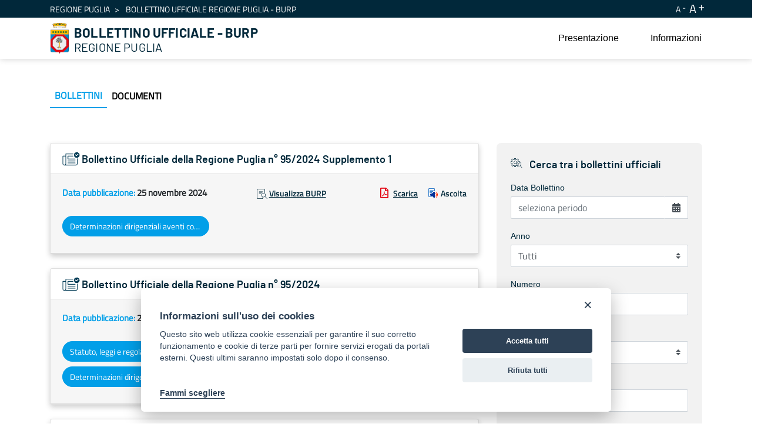

--- FILE ---
content_type: text/html;charset=UTF-8
request_url: https://burp.regione.puglia.it/bollettini?p_p_id=it_indra_regione_puglia_burp_web_SearchPortlet&p_p_lifecycle=0&p_p_state=normal&p_p_mode=view&_it_indra_regione_puglia_burp_web_SearchPortlet_datefilter=&_it_indra_regione_puglia_burp_web_SearchPortlet_bolanno=&_it_indra_regione_puglia_burp_web_SearchPortlet_bolnumero=&_it_indra_regione_puglia_burp_web_SearchPortlet_bolnumeroSupplemento=&_it_indra_regione_puglia_burp_web_SearchPortlet_boltipo=&_it_indra_regione_puglia_burp_web_SearchPortlet_bolvolume=&_it_indra_regione_puglia_burp_web_SearchPortlet_resetCur=false&_it_indra_regione_puglia_burp_web_SearchPortlet_delta=10&_it_indra_regione_puglia_burp_web_SearchPortlet_cur=17
body_size: 260457
content:


































	
		
			<!DOCTYPE html>



























































<html class="ltr" dir="ltr" lang="it-IT">

<head>
	<title>Bollettino Ufficiale della Regione Puglia (BURP) - BURP</title>

	<meta content="initial-scale=1.0, width=device-width" name="viewport" />


































<meta content="text/html; charset=UTF-8" http-equiv="content-type" />












<script data-senna-track="temporary">var Liferay = window.Liferay || {};Liferay.Icons = Liferay.Icons || {};Liferay.Icons.basePath = '/o/icons';Liferay.Icons.spritemap = 'https://burp.regione.puglia.it/o/burp-theme/images/clay/icons.svg';Liferay.Icons.systemSpritemap = 'https://burp.regione.puglia.it/o/burp-theme/images/clay/icons.svg';</script>
<script data-senna-track="permanent" src="/combo?browserId=chrome&minifierType=js&languageId=it_IT&t=1754579567180&/o/frontend-js-jquery-web/jquery/jquery.min.js&/o/frontend-js-jquery-web/jquery/init.js&/o/frontend-js-jquery-web/jquery/ajax.js&/o/frontend-js-jquery-web/jquery/bootstrap.bundle.min.js&/o/frontend-js-jquery-web/jquery/collapsible_search.js&/o/frontend-js-jquery-web/jquery/fm.js&/o/frontend-js-jquery-web/jquery/form.js&/o/frontend-js-jquery-web/jquery/popper.min.js&/o/frontend-js-jquery-web/jquery/side_navigation.js" type="text/javascript"></script>
<link data-senna-track="permanent" href="/o/frontend-theme-font-awesome-web/css/main.css?&mac=UTeCeONYcyhwFY2ArFOj9Fgf2RU=&browserId=chrome&languageId=it_IT&minifierType=css&themeId=burptheme_WAR_burptheme" rel="stylesheet" type="text/css" />
<link data-senna-track="temporary" href="https://burp.regione.puglia.it/bollettini" rel="canonical" />
<link data-senna-track="temporary" href="https://burp.regione.puglia.it/bollettini" hreflang="it-IT" rel="alternate" />
<link data-senna-track="temporary" href="https://burp.regione.puglia.it/en/bollettini" hreflang="en-US" rel="alternate" />
<link data-senna-track="temporary" href="https://burp.regione.puglia.it/bollettini" hreflang="x-default" rel="alternate" />

<meta property="og:locale" content="it_IT">
<meta property="og:locale:alternate" content="en_US">
<meta property="og:locale:alternate" content="it_IT">
<meta property="og:site_name" content="BURP">
<meta property="og:title" content="Bollettino Ufficiale della Regione Puglia (BURP) - BURP">
<meta property="og:type" content="website">
<meta property="og:url" content="https://burp.regione.puglia.it/bollettini">


<link href="https://burp.regione.puglia.it/o/burp-theme/images/favicon.ico" rel="icon" />



<link class="lfr-css-file" data-senna-track="temporary" href="https://burp.regione.puglia.it/o/burp-theme/css/clay.css?browserId=chrome&amp;themeId=burptheme_WAR_burptheme&amp;minifierType=css&amp;languageId=it_IT&amp;t=1709888798000" id="liferayAUICSS" rel="stylesheet" type="text/css" />









	

	





	



	

		<link data-senna-track="temporary" href="/combo?browserId=chrome&amp;minifierType=&amp;themeId=burptheme_WAR_burptheme&amp;languageId=it_IT&amp;com_liferay_portal_search_web_search_bar_portlet_SearchBarPortlet_INSTANCE_templateSearch:%2Fcss%2Fmain.css&amp;com_liferay_product_navigation_product_menu_web_portlet_ProductMenuPortlet:%2Fcss%2Fmain.css&amp;com_liferay_product_navigation_user_personal_bar_web_portlet_ProductNavigationUserPersonalBarPortlet:%2Fcss%2Fmain.css&amp;com_liferay_site_navigation_menu_web_portlet_SiteNavigationMenuPortlet_INSTANCE_ozbOu1IbXq4n:%2Fcss%2Fmain.css&amp;it_indra_regione_puglia_burp_web_SearchPortlet:%2Fcss%2Fmain.css&amp;t=1711703524000" id="229fe9f" rel="stylesheet" type="text/css" />

	







<script data-senna-track="temporary" type="text/javascript">
	// <![CDATA[
		var Liferay = Liferay || {};

		Liferay.Browser = {
			acceptsGzip: function() {
				return true;
			},

			

			getMajorVersion: function() {
				return 131.0;
			},

			getRevision: function() {
				return '537.36';
			},
			getVersion: function() {
				return '131.0';
			},

			

			isAir: function() {
				return false;
			},
			isChrome: function() {
				return true;
			},
			isEdge: function() {
				return false;
			},
			isFirefox: function() {
				return false;
			},
			isGecko: function() {
				return true;
			},
			isIe: function() {
				return false;
			},
			isIphone: function() {
				return false;
			},
			isLinux: function() {
				return false;
			},
			isMac: function() {
				return true;
			},
			isMobile: function() {
				return false;
			},
			isMozilla: function() {
				return false;
			},
			isOpera: function() {
				return false;
			},
			isRtf: function() {
				return true;
			},
			isSafari: function() {
				return true;
			},
			isSun: function() {
				return false;
			},
			isWebKit: function() {
				return true;
			},
			isWindows: function() {
				return false;
			}
		};

		Liferay.Data = Liferay.Data || {};

		Liferay.Data.ICONS_INLINE_SVG = true;

		Liferay.Data.NAV_SELECTOR = '#navigation';

		Liferay.Data.NAV_SELECTOR_MOBILE = '#navigationCollapse';

		Liferay.Data.isCustomizationView = function() {
			return false;
		};

		Liferay.Data.notices = [
			
		];

		(function () {
			var available = {};

			var direction = {};

			

				available['en_US'] = 'inglese\x20\x28Stati\x20Uniti\x29';
				direction['en_US'] = 'ltr';

			

				available['it_IT'] = 'italiano\x20\x28Italia\x29';
				direction['it_IT'] = 'ltr';

			

			Liferay.Language = {
				available,
				direction,
				get: function(key) {
					return key;
				}
			};
		})();

		var featureFlags = {};

		Liferay.FeatureFlags = Object.keys(featureFlags).reduce(
			(acc, key) => ({
				...acc, [key]: Boolean(featureFlags[key])
			}), {}
		);

		Liferay.PortletKeys = {
			DOCUMENT_LIBRARY: 'com_liferay_document_library_web_portlet_DLPortlet',
			DYNAMIC_DATA_MAPPING: 'com_liferay_dynamic_data_mapping_web_portlet_DDMPortlet',
			ITEM_SELECTOR: 'com_liferay_item_selector_web_portlet_ItemSelectorPortlet'
		};

		Liferay.PropsValues = {
			JAVASCRIPT_SINGLE_PAGE_APPLICATION_TIMEOUT: 0,
			UPLOAD_SERVLET_REQUEST_IMPL_MAX_SIZE: 1024857600
		};

		Liferay.ThemeDisplay = {

			

			
				getLayoutId: function() {
					return '3';
				},

				

				getLayoutRelativeControlPanelURL: function() {
					return '/group/guest/~/control_panel/manage?p_p_id=it_indra_regione_puglia_burp_web_SearchPortlet';
				},

				getLayoutRelativeURL: function() {
					return '/bollettini';
				},
				getLayoutURL: function() {
					return 'https://burp.regione.puglia.it/bollettini';
				},
				getParentLayoutId: function() {
					return '0';
				},
				isControlPanel: function() {
					return false;
				},
				isPrivateLayout: function() {
					return 'false';
				},
				isVirtualLayout: function() {
					return false;
				},
			

			getBCP47LanguageId: function() {
				return 'it-IT';
			},
			getCanonicalURL: function() {

				

				return 'https\x3a\x2f\x2fburp\x2eregione\x2epuglia\x2eit\x2fbollettini';
			},
			getCDNBaseURL: function() {
				return 'https://burp.regione.puglia.it';
			},
			getCDNDynamicResourcesHost: function() {
				return '';
			},
			getCDNHost: function() {
				return '';
			},
			getCompanyGroupId: function() {
				return '20135';
			},
			getCompanyId: function() {
				return '20099';
			},
			getDefaultLanguageId: function() {
				return 'it_IT';
			},
			getDoAsUserIdEncoded: function() {
				return '';
			},
			getLanguageId: function() {
				return 'it_IT';
			},
			getParentGroupId: function() {
				return '20126';
			},
			getPathContext: function() {
				return '';
			},
			getPathImage: function() {
				return '/image';
			},
			getPathJavaScript: function() {
				return '/o/frontend-js-web';
			},
			getPathMain: function() {
				return '/c';
			},
			getPathThemeImages: function() {
				return 'https://burp.regione.puglia.it/o/burp-theme/images';
			},
			getPathThemeRoot: function() {
				return '/o/burp-theme';
			},
			getPlid: function() {
				return '34426';
			},
			getPortalURL: function() {
				return 'https://burp.regione.puglia.it';
			},
			getRealUserId: function() {
				return '20103';
			},
			getScopeGroupId: function() {
				return '20126';
			},
			getScopeGroupIdOrLiveGroupId: function() {
				return '20126';
			},
			getSessionId: function() {
				return '';
			},
			getSiteAdminURL: function() {
				return 'https://burp.regione.puglia.it/group/guest/~/control_panel/manage?p_p_lifecycle=0&p_p_state=maximized&p_p_mode=view';
			},
			getSiteGroupId: function() {
				return '20126';
			},
			getURLControlPanel: function() {
				return '/group/control_panel?refererPlid=34426';
			},
			getURLHome: function() {
				return 'https\x3a\x2f\x2fburp\x2eregione\x2epuglia\x2eit\x2fweb\x2fguest';
			},
			getUserEmailAddress: function() {
				return '';
			},
			getUserId: function() {
				return '20103';
			},
			getUserName: function() {
				return '';
			},
			isAddSessionIdToURL: function() {
				return false;
			},
			isImpersonated: function() {
				return false;
			},
			isSignedIn: function() {
				return false;
			},

			isStagedPortlet: function() {
				
					
						return true;
					
					
			},

			isStateExclusive: function() {
				return false;
			},
			isStateMaximized: function() {
				return false;
			},
			isStatePopUp: function() {
				return false;
			}
		};

		var themeDisplay = Liferay.ThemeDisplay;

		Liferay.AUI = {

			

			getCombine: function() {
				return true;
			},
			getComboPath: function() {
				return '/combo/?browserId=chrome&minifierType=&languageId=it_IT&t=1678701158708&';
			},
			getDateFormat: function() {
				return '%d/%m/%Y';
			},
			getEditorCKEditorPath: function() {
				return '/o/frontend-editor-ckeditor-web';
			},
			getFilter: function() {
				var filter = 'raw';

				
					
						filter = 'min';
					
					

				return filter;
			},
			getFilterConfig: function() {
				var instance = this;

				var filterConfig = null;

				if (!instance.getCombine()) {
					filterConfig = {
						replaceStr: '.js' + instance.getStaticResourceURLParams(),
						searchExp: '\\.js$'
					};
				}

				return filterConfig;
			},
			getJavaScriptRootPath: function() {
				return '/o/frontend-js-web';
			},
			getPortletRootPath: function() {
				return '/html/portlet';
			},
			getStaticResourceURLParams: function() {
				return '?browserId=chrome&minifierType=&languageId=it_IT&t=1678701158708';
			}
		};

		Liferay.authToken = 'sP5XxPOJ';

		

		Liferay.currentURL = '\x2fbollettini\x3fp_p_id\x3dit_indra_regione_puglia_burp_web_SearchPortlet\x26p_p_lifecycle\x3d0\x26p_p_state\x3dnormal\x26p_p_mode\x3dview\x26_it_indra_regione_puglia_burp_web_SearchPortlet_datefilter\x3d\x26_it_indra_regione_puglia_burp_web_SearchPortlet_bolanno\x3d\x26_it_indra_regione_puglia_burp_web_SearchPortlet_bolnumero\x3d\x26_it_indra_regione_puglia_burp_web_SearchPortlet_bolnumeroSupplemento\x3d\x26_it_indra_regione_puglia_burp_web_SearchPortlet_boltipo\x3d\x26_it_indra_regione_puglia_burp_web_SearchPortlet_bolvolume\x3d\x26_it_indra_regione_puglia_burp_web_SearchPortlet_resetCur\x3dfalse\x26_it_indra_regione_puglia_burp_web_SearchPortlet_delta\x3d10\x26_it_indra_regione_puglia_burp_web_SearchPortlet_cur\x3d17';
		Liferay.currentURLEncoded = '\x252Fbollettini\x253Fp_p_id\x253Dit_indra_regione_puglia_burp_web_SearchPortlet\x2526p_p_lifecycle\x253D0\x2526p_p_state\x253Dnormal\x2526p_p_mode\x253Dview\x2526_it_indra_regione_puglia_burp_web_SearchPortlet_datefilter\x253D\x2526_it_indra_regione_puglia_burp_web_SearchPortlet_bolanno\x253D\x2526_it_indra_regione_puglia_burp_web_SearchPortlet_bolnumero\x253D\x2526_it_indra_regione_puglia_burp_web_SearchPortlet_bolnumeroSupplemento\x253D\x2526_it_indra_regione_puglia_burp_web_SearchPortlet_boltipo\x253D\x2526_it_indra_regione_puglia_burp_web_SearchPortlet_bolvolume\x253D\x2526_it_indra_regione_puglia_burp_web_SearchPortlet_resetCur\x253Dfalse\x2526_it_indra_regione_puglia_burp_web_SearchPortlet_delta\x253D10\x2526_it_indra_regione_puglia_burp_web_SearchPortlet_cur\x253D17';
	// ]]>
</script>

<script data-senna-track="temporary" type="text/javascript">window.__CONFIG__= {basePath: '',combine: true, defaultURLParams: null, explainResolutions: false, exposeGlobal: false, logLevel: 'warn', namespace:'Liferay', reportMismatchedAnonymousModules: 'warn', resolvePath: '/o/js_resolve_modules', url: '/combo/?browserId=chrome&minifierType=&languageId=it_IT&t=1678701158708&', waitTimeout: 30000};</script><script data-senna-track="permanent" src="/o/frontend-js-loader-modules-extender/loader.js?&mac=8TOodH/f/0adFbM2161Kv7ZtPbo=&browserId=chrome&languageId=it_IT&minifierType=js" type="text/javascript"></script><script data-senna-track="permanent" src="/combo?browserId=chrome&minifierType=js&languageId=it_IT&t=1678701158708&/o/frontend-js-aui-web/aui/aui/aui.js&/o/frontend-js-aui-web/liferay/modules.js&/o/frontend-js-aui-web/liferay/aui_sandbox.js&/o/frontend-js-aui-web/aui/attribute-base/attribute-base.js&/o/frontend-js-aui-web/aui/attribute-complex/attribute-complex.js&/o/frontend-js-aui-web/aui/attribute-core/attribute-core.js&/o/frontend-js-aui-web/aui/attribute-observable/attribute-observable.js&/o/frontend-js-aui-web/aui/attribute-extras/attribute-extras.js&/o/frontend-js-aui-web/aui/event-custom-base/event-custom-base.js&/o/frontend-js-aui-web/aui/event-custom-complex/event-custom-complex.js&/o/frontend-js-aui-web/aui/oop/oop.js&/o/frontend-js-aui-web/aui/aui-base-lang/aui-base-lang.js&/o/frontend-js-aui-web/liferay/dependency.js&/o/frontend-js-aui-web/liferay/util.js&/o/frontend-js-aui-web/aui/aui-base-html5-shiv/aui-base-html5-shiv.js&/o/frontend-js-aui-web/aui/arraylist-add/arraylist-add.js&/o/frontend-js-aui-web/aui/arraylist-filter/arraylist-filter.js&/o/frontend-js-aui-web/aui/arraylist/arraylist.js&/o/frontend-js-aui-web/aui/array-extras/array-extras.js&/o/frontend-js-aui-web/aui/array-invoke/array-invoke.js&/o/frontend-js-aui-web/aui/base-base/base-base.js&/o/frontend-js-aui-web/aui/base-pluginhost/base-pluginhost.js&/o/frontend-js-aui-web/aui/classnamemanager/classnamemanager.js&/o/frontend-js-aui-web/aui/datatype-xml-format/datatype-xml-format.js&/o/frontend-js-aui-web/aui/datatype-xml-parse/datatype-xml-parse.js&/o/frontend-js-aui-web/aui/dom-base/dom-base.js&/o/frontend-js-aui-web/aui/dom-core/dom-core.js&/o/frontend-js-aui-web/aui/dom-screen/dom-screen.js&/o/frontend-js-aui-web/aui/dom-style/dom-style.js&/o/frontend-js-aui-web/aui/event-base/event-base.js&/o/frontend-js-aui-web/aui/event-delegate/event-delegate.js&/o/frontend-js-aui-web/aui/event-focus/event-focus.js&/o/frontend-js-aui-web/aui/event-hover/event-hover.js&/o/frontend-js-aui-web/aui/event-key/event-key.js" type="text/javascript"></script>
<script data-senna-track="permanent" src="/combo?browserId=chrome&minifierType=js&languageId=it_IT&t=1678701158708&/o/frontend-js-aui-web/aui/event-mouseenter/event-mouseenter.js&/o/frontend-js-aui-web/aui/event-mousewheel/event-mousewheel.js&/o/frontend-js-aui-web/aui/event-outside/event-outside.js&/o/frontend-js-aui-web/aui/event-resize/event-resize.js&/o/frontend-js-aui-web/aui/event-simulate/event-simulate.js&/o/frontend-js-aui-web/aui/event-synthetic/event-synthetic.js&/o/frontend-js-aui-web/aui/intl/intl.js&/o/frontend-js-aui-web/aui/io-base/io-base.js&/o/frontend-js-aui-web/aui/io-form/io-form.js&/o/frontend-js-aui-web/aui/io-queue/io-queue.js&/o/frontend-js-aui-web/aui/io-upload-iframe/io-upload-iframe.js&/o/frontend-js-aui-web/aui/io-xdr/io-xdr.js&/o/frontend-js-aui-web/aui/json-parse/json-parse.js&/o/frontend-js-aui-web/aui/json-stringify/json-stringify.js&/o/frontend-js-aui-web/aui/node-base/node-base.js&/o/frontend-js-aui-web/aui/node-core/node-core.js&/o/frontend-js-aui-web/aui/node-event-delegate/node-event-delegate.js&/o/frontend-js-aui-web/aui/node-event-simulate/node-event-simulate.js&/o/frontend-js-aui-web/aui/node-focusmanager/node-focusmanager.js&/o/frontend-js-aui-web/aui/node-pluginhost/node-pluginhost.js&/o/frontend-js-aui-web/aui/node-screen/node-screen.js&/o/frontend-js-aui-web/aui/node-style/node-style.js&/o/frontend-js-aui-web/aui/plugin/plugin.js&/o/frontend-js-aui-web/aui/pluginhost-base/pluginhost-base.js&/o/frontend-js-aui-web/aui/pluginhost-config/pluginhost-config.js&/o/frontend-js-aui-web/aui/querystring-stringify-simple/querystring-stringify-simple.js&/o/frontend-js-aui-web/aui/queue-promote/queue-promote.js&/o/frontend-js-aui-web/aui/selector-css2/selector-css2.js&/o/frontend-js-aui-web/aui/selector-css3/selector-css3.js&/o/frontend-js-aui-web/aui/selector-native/selector-native.js&/o/frontend-js-aui-web/aui/selector/selector.js&/o/frontend-js-aui-web/aui/widget-base/widget-base.js&/o/frontend-js-aui-web/aui/widget-htmlparser/widget-htmlparser.js" type="text/javascript"></script>
<script data-senna-track="permanent" src="/combo?browserId=chrome&minifierType=js&languageId=it_IT&t=1678701158708&/o/frontend-js-aui-web/aui/widget-skin/widget-skin.js&/o/frontend-js-aui-web/aui/widget-uievents/widget-uievents.js&/o/frontend-js-aui-web/aui/yui-throttle/yui-throttle.js&/o/frontend-js-aui-web/aui/aui-base-core/aui-base-core.js&/o/frontend-js-aui-web/aui/aui-classnamemanager/aui-classnamemanager.js&/o/frontend-js-aui-web/aui/aui-component/aui-component.js&/o/frontend-js-aui-web/aui/aui-debounce/aui-debounce.js&/o/frontend-js-aui-web/aui/aui-delayed-task-deprecated/aui-delayed-task-deprecated.js&/o/frontend-js-aui-web/aui/aui-event-base/aui-event-base.js&/o/frontend-js-aui-web/aui/aui-event-input/aui-event-input.js&/o/frontend-js-aui-web/aui/aui-form-validator/aui-form-validator.js&/o/frontend-js-aui-web/aui/aui-node-base/aui-node-base.js&/o/frontend-js-aui-web/aui/aui-node-html5/aui-node-html5.js&/o/frontend-js-aui-web/aui/aui-selector/aui-selector.js&/o/frontend-js-aui-web/aui/aui-timer/aui-timer.js&/o/frontend-js-aui-web/liferay/browser_selectors.js&/o/frontend-js-aui-web/liferay/form.js&/o/frontend-js-aui-web/liferay/form_placeholders.js&/o/frontend-js-aui-web/liferay/icon.js&/o/frontend-js-aui-web/liferay/menu.js&/o/frontend-js-aui-web/liferay/notice.js&/o/frontend-js-aui-web/liferay/poller.js&/o/frontend-js-web/liferay/dom_task_runner.js&/o/frontend-js-web/liferay/events.js&/o/frontend-js-web/liferay/lazy_load.js&/o/frontend-js-web/liferay/liferay.js&/o/frontend-js-web/liferay/global.bundle.js&/o/frontend-js-web/liferay/portlet.js&/o/frontend-js-web/liferay/workflow.js&/o/frontend-js-module-launcher/webpack_federation.js" type="text/javascript"></script>
<script data-senna-track="temporary" type="text/javascript">try {var MODULE_MAIN='product-navigation-simulation-device@6.0.20/index';var MODULE_PATH='/o/product-navigation-simulation-device';AUI().applyConfig({groups:{"navigation-simulation-device":{base:MODULE_PATH+"/js/",combine:Liferay.AUI.getCombine(),filter:Liferay.AUI.getFilterConfig(),modules:{"liferay-product-navigation-simulation-device":{path:"product_navigation_simulation_device.js",requires:["aui-dialog-iframe-deprecated","aui-event-input","aui-modal","liferay-portlet-base","liferay-product-navigation-control-menu","liferay-util-window","liferay-widget-size-animation-plugin"]}},root:MODULE_PATH+"/js/"}}});
} catch(error) {console.error(error);}try {var MODULE_MAIN='@liferay/frontend-js-state-web@1.0.13/index';var MODULE_PATH='/o/frontend-js-state-web';AUI().applyConfig({groups:{state:{mainModule:MODULE_MAIN}}});
} catch(error) {console.error(error);}try {var MODULE_MAIN='@liferay/frontend-js-react-web@5.0.21/index';var MODULE_PATH='/o/frontend-js-react-web';AUI().applyConfig({groups:{react:{mainModule:MODULE_MAIN}}});
} catch(error) {console.error(error);}try {var MODULE_MAIN='frontend-js-components-web@2.0.33/index';var MODULE_PATH='/o/frontend-js-components-web';AUI().applyConfig({groups:{components:{mainModule:MODULE_MAIN}}});
} catch(error) {console.error(error);}try {var MODULE_MAIN='journal-web@5.0.80/index';var MODULE_PATH='/o/journal-web';AUI().applyConfig({groups:{journal:{base:MODULE_PATH+"/js/",combine:Liferay.AUI.getCombine(),filter:Liferay.AUI.getFilterConfig(),modules:{"liferay-journal-navigation":{path:"navigation.js",requires:["aui-component","liferay-portlet-base","liferay-search-container"]},"liferay-portlet-journal":{path:"main.js",requires:["aui-base","aui-dialog-iframe-deprecated","liferay-portlet-base","liferay-util-window"]}},root:MODULE_PATH+"/js/"}}});
} catch(error) {console.error(error);}try {var MODULE_MAIN='layout-taglib@9.0.0/index';var MODULE_PATH='/o/layout-taglib';AUI().applyConfig({groups:{"layout-taglib":{base:MODULE_PATH+"/",combine:Liferay.AUI.getCombine(),filter:Liferay.AUI.getFilterConfig(),modules:{"liferay-layouts-tree":{path:"layouts_tree/js/layouts_tree.js",requires:["aui-tree-view"]},"liferay-layouts-tree-check-content-display-page":{path:"layouts_tree/js/layouts_tree_check_content_display_page.js",requires:["aui-component","plugin"]},"liferay-layouts-tree-node-radio":{path:"layouts_tree/js/layouts_tree_node_radio.js",requires:["aui-tree-node"]},"liferay-layouts-tree-node-task":{path:"layouts_tree/js/layouts_tree_node_task.js",requires:["aui-tree-node"]},"liferay-layouts-tree-radio":{path:"layouts_tree/js/layouts_tree_radio.js",requires:["aui-tree-node","liferay-layouts-tree-node-radio"]},"liferay-layouts-tree-selectable":{path:"layouts_tree/js/layouts_tree_selectable.js",requires:["liferay-layouts-tree-node-task"]},"liferay-layouts-tree-state":{path:"layouts_tree/js/layouts_tree_state.js",requires:["aui-base"]}},root:MODULE_PATH+"/"}}});
} catch(error) {console.error(error);}try {var MODULE_MAIN='@liferay/document-library-web@6.0.89/document_library/js/index';var MODULE_PATH='/o/document-library-web';AUI().applyConfig({groups:{dl:{base:MODULE_PATH+"/document_library/js/legacy/",combine:Liferay.AUI.getCombine(),filter:Liferay.AUI.getFilterConfig(),modules:{"document-library-upload":{path:"upload.js",requires:["aui-component","aui-data-set-deprecated","aui-overlay-manager-deprecated","aui-overlay-mask-deprecated","aui-parse-content","aui-progressbar","aui-template-deprecated","aui-tooltip","liferay-history-manager","liferay-search-container","querystring-parse-simple","uploader"]},"liferay-document-library":{path:"main.js",requires:["document-library-upload","liferay-portlet-base"]}},root:MODULE_PATH+"/document_library/js/legacy/"}}});
} catch(error) {console.error(error);}try {var MODULE_MAIN='staging-processes-web@5.0.24/index';var MODULE_PATH='/o/staging-processes-web';AUI().applyConfig({groups:{stagingprocessesweb:{base:MODULE_PATH+"/",combine:Liferay.AUI.getCombine(),filter:Liferay.AUI.getFilterConfig(),modules:{"liferay-staging-processes-export-import":{path:"js/main.js",requires:["aui-datatype","aui-dialog-iframe-deprecated","aui-modal","aui-parse-content","aui-toggler","aui-tree-view","liferay-portlet-base","liferay-util-window"]}},root:MODULE_PATH+"/"}}});
} catch(error) {console.error(error);}try {var MODULE_MAIN='frontend-editor-alloyeditor-web@5.0.25/index';var MODULE_PATH='/o/frontend-editor-alloyeditor-web';AUI().applyConfig({groups:{alloyeditor:{base:MODULE_PATH+"/js/",combine:Liferay.AUI.getCombine(),filter:Liferay.AUI.getFilterConfig(),modules:{"liferay-alloy-editor":{path:"alloyeditor.js",requires:["aui-component","liferay-portlet-base","timers"]},"liferay-alloy-editor-source":{path:"alloyeditor_source.js",requires:["aui-debounce","liferay-fullscreen-source-editor","liferay-source-editor","plugin"]}},root:MODULE_PATH+"/js/"}}});
} catch(error) {console.error(error);}try {var MODULE_MAIN='product-navigation-taglib@6.0.24/index';var MODULE_PATH='/o/product-navigation-taglib';AUI().applyConfig({groups:{controlmenu:{base:MODULE_PATH+"/",combine:Liferay.AUI.getCombine(),filter:Liferay.AUI.getFilterConfig(),modules:{"liferay-product-navigation-control-menu":{path:"control_menu/js/product_navigation_control_menu.js",requires:["aui-node","event-touch"]}},root:MODULE_PATH+"/"}}});
} catch(error) {console.error(error);}try {var MODULE_MAIN='invitation-invite-members-web@5.0.17/index';var MODULE_PATH='/o/invitation-invite-members-web';AUI().applyConfig({groups:{"invite-members":{base:MODULE_PATH+"/invite_members/js/",combine:Liferay.AUI.getCombine(),filter:Liferay.AUI.getFilterConfig(),modules:{"liferay-portlet-invite-members":{path:"main.js",requires:["aui-base","autocomplete-base","datasource-io","datatype-number","liferay-portlet-base","liferay-util-window","node-core"]}},root:MODULE_PATH+"/invite_members/js/"}}});
} catch(error) {console.error(error);}try {var MODULE_MAIN='exportimport-web@5.0.34/index';var MODULE_PATH='/o/exportimport-web';AUI().applyConfig({groups:{exportimportweb:{base:MODULE_PATH+"/",combine:Liferay.AUI.getCombine(),filter:Liferay.AUI.getFilterConfig(),modules:{"liferay-export-import-export-import":{path:"js/main.js",requires:["aui-datatype","aui-dialog-iframe-deprecated","aui-modal","aui-parse-content","aui-toggler","aui-tree-view","liferay-portlet-base","liferay-util-window"]}},root:MODULE_PATH+"/"}}});
} catch(error) {console.error(error);}try {var MODULE_MAIN='item-selector-taglib@5.2.8/index.es';var MODULE_PATH='/o/item-selector-taglib';AUI().applyConfig({groups:{"item-selector-taglib":{base:MODULE_PATH+"/",combine:Liferay.AUI.getCombine(),filter:Liferay.AUI.getFilterConfig(),modules:{"liferay-image-selector":{path:"image_selector/js/image_selector.js",requires:["aui-base","liferay-item-selector-dialog","liferay-portlet-base","uploader"]}},root:MODULE_PATH+"/"}}});
} catch(error) {console.error(error);}try {var MODULE_MAIN='@liferay/frontend-taglib@7.0.11/index';var MODULE_PATH='/o/frontend-taglib';AUI().applyConfig({groups:{"frontend-taglib":{base:MODULE_PATH+"/",combine:Liferay.AUI.getCombine(),filter:Liferay.AUI.getFilterConfig(),modules:{"liferay-management-bar":{path:"management_bar/js/management_bar.js",requires:["aui-component","liferay-portlet-base"]},"liferay-sidebar-panel":{path:"sidebar_panel/js/sidebar_panel.js",requires:["aui-base","aui-debounce","aui-parse-content","liferay-portlet-base"]}},root:MODULE_PATH+"/"}}});
} catch(error) {console.error(error);}try {var MODULE_MAIN='portal-search-web@6.0.52/index';var MODULE_PATH='/o/portal-search-web';AUI().applyConfig({groups:{search:{base:MODULE_PATH+"/js/",combine:Liferay.AUI.getCombine(),filter:Liferay.AUI.getFilterConfig(),modules:{"liferay-search-bar":{path:"search_bar.js",requires:[]},"liferay-search-custom-filter":{path:"custom_filter.js",requires:[]},"liferay-search-facet-util":{path:"facet_util.js",requires:[]},"liferay-search-modified-facet":{path:"modified_facet.js",requires:["aui-form-validator","liferay-search-facet-util"]},"liferay-search-modified-facet-configuration":{path:"modified_facet_configuration.js",requires:["aui-node"]},"liferay-search-sort-configuration":{path:"sort_configuration.js",requires:["aui-node"]},"liferay-search-sort-util":{path:"sort_util.js",requires:[]}},root:MODULE_PATH+"/js/"}}});
} catch(error) {console.error(error);}try {var MODULE_MAIN='contacts-web@5.0.27/index';var MODULE_PATH='/o/contacts-web';AUI().applyConfig({groups:{contactscenter:{base:MODULE_PATH+"/js/",combine:Liferay.AUI.getCombine(),filter:Liferay.AUI.getFilterConfig(),modules:{"liferay-contacts-center":{path:"main.js",requires:["aui-io-plugin-deprecated","aui-toolbar","autocomplete-base","datasource-io","json-parse","liferay-portlet-base","liferay-util-window"]}},root:MODULE_PATH+"/js/"}}});
} catch(error) {console.error(error);}try {var MODULE_MAIN='staging-taglib@7.0.19/index';var MODULE_PATH='/o/staging-taglib';AUI().applyConfig({groups:{stagingTaglib:{base:MODULE_PATH+"/",combine:Liferay.AUI.getCombine(),filter:Liferay.AUI.getFilterConfig(),modules:{"liferay-export-import-management-bar-button":{path:"export_import_entity_management_bar_button/js/main.js",requires:["aui-component","liferay-search-container","liferay-search-container-select"]}},root:MODULE_PATH+"/"}}});
} catch(error) {console.error(error);}try {var MODULE_MAIN='dynamic-data-mapping-web@5.0.49/index';var MODULE_PATH='/o/dynamic-data-mapping-web';!function(){var a=Liferay.AUI;AUI().applyConfig({groups:{ddm:{base:MODULE_PATH+"/js/",combine:Liferay.AUI.getCombine(),filter:a.getFilterConfig(),modules:{"liferay-ddm-form":{path:"ddm_form.js",requires:["aui-base","aui-datatable","aui-datatype","aui-image-viewer","aui-parse-content","aui-set","aui-sortable-list","json","liferay-form","liferay-layouts-tree","liferay-layouts-tree-radio","liferay-layouts-tree-selectable","liferay-map-base","liferay-translation-manager","liferay-util-window"]},"liferay-portlet-dynamic-data-mapping":{condition:{trigger:"liferay-document-library"},path:"main.js",requires:["arraysort","aui-form-builder-deprecated","aui-form-validator","aui-map","aui-text-unicode","json","liferay-menu","liferay-translation-manager","liferay-util-window","text"]},"liferay-portlet-dynamic-data-mapping-custom-fields":{condition:{trigger:"liferay-document-library"},path:"custom_fields.js",requires:["liferay-portlet-dynamic-data-mapping"]}},root:MODULE_PATH+"/js/"}}})}();
} catch(error) {console.error(error);}try {var MODULE_MAIN='calendar-web@5.0.40/index';var MODULE_PATH='/o/calendar-web';AUI().applyConfig({groups:{calendar:{base:MODULE_PATH+"/js/",combine:Liferay.AUI.getCombine(),filter:Liferay.AUI.getFilterConfig(),modules:{"liferay-calendar-a11y":{path:"calendar_a11y.js",requires:["calendar"]},"liferay-calendar-container":{path:"calendar_container.js",requires:["aui-alert","aui-base","aui-component","liferay-portlet-base"]},"liferay-calendar-date-picker-sanitizer":{path:"date_picker_sanitizer.js",requires:["aui-base"]},"liferay-calendar-interval-selector":{path:"interval_selector.js",requires:["aui-base","liferay-portlet-base"]},"liferay-calendar-interval-selector-scheduler-event-link":{path:"interval_selector_scheduler_event_link.js",requires:["aui-base","liferay-portlet-base"]},"liferay-calendar-list":{path:"calendar_list.js",requires:["aui-template-deprecated","liferay-scheduler"]},"liferay-calendar-message-util":{path:"message_util.js",requires:["liferay-util-window"]},"liferay-calendar-recurrence-converter":{path:"recurrence_converter.js",requires:[]},"liferay-calendar-recurrence-dialog":{path:"recurrence.js",requires:["aui-base","liferay-calendar-recurrence-util"]},"liferay-calendar-recurrence-util":{path:"recurrence_util.js",requires:["aui-base","liferay-util-window"]},"liferay-calendar-reminders":{path:"calendar_reminders.js",requires:["aui-base"]},"liferay-calendar-remote-services":{path:"remote_services.js",requires:["aui-base","aui-component","liferay-calendar-util","liferay-portlet-base"]},"liferay-calendar-session-listener":{path:"session_listener.js",requires:["aui-base","liferay-scheduler"]},"liferay-calendar-simple-color-picker":{path:"simple_color_picker.js",requires:["aui-base","aui-template-deprecated"]},"liferay-calendar-simple-menu":{path:"simple_menu.js",requires:["aui-base","aui-template-deprecated","event-outside","event-touch","widget-modality","widget-position","widget-position-align","widget-position-constrain","widget-stack","widget-stdmod"]},"liferay-calendar-util":{path:"calendar_util.js",requires:["aui-datatype","aui-io","aui-scheduler","aui-toolbar","autocomplete","autocomplete-highlighters"]},"liferay-scheduler":{path:"scheduler.js",requires:["async-queue","aui-datatype","aui-scheduler","dd-plugin","liferay-calendar-a11y","liferay-calendar-message-util","liferay-calendar-recurrence-converter","liferay-calendar-recurrence-util","liferay-calendar-util","liferay-scheduler-event-recorder","liferay-scheduler-models","promise","resize-plugin"]},"liferay-scheduler-event-recorder":{path:"scheduler_event_recorder.js",requires:["dd-plugin","liferay-calendar-util","resize-plugin"]},"liferay-scheduler-models":{path:"scheduler_models.js",requires:["aui-datatype","dd-plugin","liferay-calendar-util"]}},root:MODULE_PATH+"/js/"}}});
} catch(error) {console.error(error);}try {var MODULE_MAIN='portal-workflow-task-web@5.0.32/index';var MODULE_PATH='/o/portal-workflow-task-web';AUI().applyConfig({groups:{workflowtasks:{base:MODULE_PATH+"/js/",combine:Liferay.AUI.getCombine(),filter:Liferay.AUI.getFilterConfig(),modules:{"liferay-workflow-tasks":{path:"main.js",requires:["liferay-util-window"]}},root:MODULE_PATH+"/js/"}}});
} catch(error) {console.error(error);}try {var MODULE_MAIN='segments-simulation-web@3.0.13/index';var MODULE_PATH='/o/segments-simulation-web';AUI().applyConfig({groups:{segmentssimulation:{base:MODULE_PATH+"/js/",combine:Liferay.AUI.getCombine(),filter:Liferay.AUI.getFilterConfig(),modules:{"liferay-portlet-segments-simulation":{path:"main.js",requires:["aui-base","liferay-portlet-base"]}},root:MODULE_PATH+"/js/"}}});
} catch(error) {console.error(error);}try {var MODULE_MAIN='commerce-product-content-web@4.0.51/index';var MODULE_PATH='/o/commerce-product-content-web';AUI().applyConfig({groups:{productcontent:{base:MODULE_PATH+"/js/",combine:Liferay.AUI.getCombine(),modules:{"liferay-commerce-product-content":{path:"product_content.js",requires:["aui-base","aui-io-request","aui-parse-content","liferay-portlet-base","liferay-portlet-url"]}},root:MODULE_PATH+"/js/"}}});
} catch(error) {console.error(error);}try {var MODULE_MAIN='commerce-frontend-impl@4.0.23/index';var MODULE_PATH='/o/commerce-frontend-impl';AUI().applyConfig({groups:{commercefrontend:{base:MODULE_PATH+"/js/",combine:Liferay.AUI.getCombine(),modules:{"liferay-commerce-frontend-asset-categories-selector":{path:"liferay_commerce_frontend_asset_categories_selector.js",requires:["aui-tree","liferay-commerce-frontend-asset-tag-selector"]},"liferay-commerce-frontend-asset-tag-selector":{path:"liferay_commerce_frontend_asset_tag_selector.js",requires:["aui-io-plugin-deprecated","aui-live-search-deprecated","aui-template-deprecated","aui-textboxlist-deprecated","datasource-cache","liferay-service-datasource"]},"liferay-commerce-frontend-management-bar-state":{condition:{trigger:"liferay-management-bar"},path:"management_bar_state.js",requires:["liferay-management-bar"]}},root:MODULE_PATH+"/js/"}}});
} catch(error) {console.error(error);}</script>


<script data-senna-track="temporary" type="text/javascript">
	// <![CDATA[
		
			
				
		

		

		
	// ]]>
</script>





	
		

			

			
		
		



	
		

			

			
				<!-- Matomo -->
<script type="text/plain" data-cookiecategory="analytics">
  var _paq = window._paq = window._paq || [];
  /* tracker methods like "setCustomDimension" should be called before "trackPageView" */
  _paq.push(['trackPageView']);
  _paq.push(['enableLinkTracking']);
  (function() {
    var u="https://ingestion.webanalytics.italia.it/";
    _paq.push(['setTrackerUrl', u+'matomo.php']);
    _paq.push(['setSiteId', 'aW3gLGgpDR']);
    var d=document, g=d.createElement('script'), s=d.getElementsByTagName('script')[0];
    g.type='text/javascript'; g.async=true; g.src=u+'matomo.js'; s.parentNode.insertBefore(g,s);
  })();
</script>
<!-- End Matomo Code -->
			
		
	












	

	





	



	



















<link class="lfr-css-file" data-senna-track="temporary" href="https://burp.regione.puglia.it/o/burp-theme/css/main.css?browserId=chrome&amp;themeId=burptheme_WAR_burptheme&amp;minifierType=css&amp;languageId=it_IT&amp;t=1709888798000" id="liferayThemeCSS" rel="stylesheet" type="text/css" />








	<style data-senna-track="temporary" type="text/css">

		

			

		

			

		

			

		

			

		

			

		

			

		

	</style>


<link href="/o/commerce-frontend-js/styles/main.css" rel="stylesheet"type="text/css" /><style data-senna-track="temporary" type="text/css">
	:root {
		--container-max-sm: 540px;
		--h4-font-size: 1rem;
		--font-weight-bold: 700;
		--rounded-pill: 50rem;
		--display4-weight: 300;
		--danger: #da1414;
		--display2-size: 5.5rem;
		--body-bg: #fff;
		--display2-weight: 300;
		--display1-weight: 300;
		--display3-weight: 300;
		--box-shadow-sm: 0 .125rem .25rem rgba(0, 0, 0, .075);
		--font-weight-lighter: lighter;
		--h3-font-size: 1.1875rem;
		--btn-outline-primary-hover-border-color: #0b5fff;
		--transition-collapse: height .35s ease;
		--blockquote-small-color: #6b6c7e;
		--gray-200: #f1f2f5;
		--btn-secondary-hover-background-color: #f7f8f9;
		--gray-600: #6b6c7e;
		--secondary: #6b6c7e;
		--btn-outline-primary-color: #0b5fff;
		--btn-link-hover-color: #004ad7;
		--hr-border-color: rgba(0, 0, 0, .1);
		--hr-border-margin-y: 1rem;
		--light: #f1f2f5;
		--btn-outline-primary-hover-color: #0b5fff;
		--btn-secondary-background-color: #fff;
		--btn-outline-secondary-hover-border-color: transparent;
		--display3-size: 4.5rem;
		--primary: #0b5fff;
		--container-max-md: 720px;
		--border-radius-sm: 0.1875rem;
		--display-line-height: 1.2;
		--h6-font-size: 0.8125rem;
		--h2-font-size: 1.375rem;
		--aspect-ratio-4-to-3: 75%;
		--spacer-10: 10rem;
		--font-weight-semi-bold: 600;
		--font-weight-normal: 400;
		--dark: #272833;
		--blockquote-small-font-size: 80%;
		--h5-font-size: 0.875rem;
		--blockquote-font-size: 1.25rem;
		--brand-color-3: #2e5aac;
		--brand-color-2: #6b6c7e;
		--brand-color-1: #0b5fff;
		--transition-fade: opacity .15s linear;
		--display4-size: 3.5rem;
		--border-radius-lg: 0.375rem;
		--btn-primary-hover-color: #fff;
		--display1-size: 6rem;
		--brand-color-4: #30313f;
		--black: #000;
		--lighter: #f7f8f9;
		--gray-300: #e7e7ed;
		--gray-700: #495057;
		--btn-secondary-border-color: #cdced9;
		--btn-outline-secondary-hover-color: #272833;
		--body-color: #272833;
		--btn-outline-secondary-hover-background-color: rgba(39, 40, 51, 0.03);
		--btn-primary-color: #fff;
		--btn-secondary-color: #6b6c7e;
		--btn-secondary-hover-border-color: #cdced9;
		--box-shadow-lg: 0 1rem 3rem rgba(0, 0, 0, .175);
		--container-max-lg: 960px;
		--btn-outline-primary-border-color: #0b5fff;
		--aspect-ratio: 100%;
		--gray-dark: #393a4a;
		--aspect-ratio-16-to-9: 56.25%;
		--box-shadow: 0 .5rem 1rem rgba(0, 0, 0, .15);
		--white: #fff;
		--warning: #b95000;
		--info: #2e5aac;
		--hr-border-width: 1px;
		--btn-link-color: #0b5fff;
		--gray-400: #cdced9;
		--gray-800: #393a4a;
		--btn-outline-primary-hover-background-color: #f0f5ff;
		--btn-primary-hover-background-color: #0053f0;
		--btn-primary-background-color: #0b5fff;
		--success: #287d3c;
		--font-size-sm: 0.875rem;
		--btn-primary-border-color: #0b5fff;
		--font-family-base: system-ui, -apple-system, BlinkMacSystemFont, 'Segoe UI', Roboto, Oxygen-Sans, Ubuntu, Cantarell, 'Helvetica Neue', Arial, sans-serif, 'Apple Color Emoji', 'Segoe UI Emoji', 'Segoe UI Symbol';
		--spacer-0: 0;
		--font-family-monospace: SFMono-Regular, Menlo, Monaco, Consolas, 'Liberation Mono', 'Courier New', monospace;
		--lead-font-size: 1.25rem;
		--border-radius: 0.25rem;
		--spacer-9: 9rem;
		--font-weight-light: 300;
		--btn-secondary-hover-color: #272833;
		--spacer-2: 0.5rem;
		--spacer-1: 0.25rem;
		--spacer-4: 1.5rem;
		--spacer-3: 1rem;
		--spacer-6: 4.5rem;
		--spacer-5: 3rem;
		--spacer-8: 7.5rem;
		--border-radius-circle: 50%;
		--spacer-7: 6rem;
		--font-size-lg: 1.125rem;
		--aspect-ratio-8-to-3: 37.5%;
		--font-family-sans-serif: system-ui, -apple-system, BlinkMacSystemFont, 'Segoe UI', Roboto, Oxygen-Sans, Ubuntu, Cantarell, 'Helvetica Neue', Arial, sans-serif, 'Apple Color Emoji', 'Segoe UI Emoji', 'Segoe UI Symbol';
		--gray-100: #f7f8f9;
		--font-weight-bolder: 900;
		--container-max-xl: 1248px;
		--btn-outline-secondary-color: #6b6c7e;
		--gray-500: #a7a9bc;
		--h1-font-size: 1.625rem;
		--gray-900: #272833;
		--text-muted: #a7a9bc;
		--btn-primary-hover-border-color: transparent;
		--btn-outline-secondary-border-color: #cdced9;
		--lead-font-weight: 300;
		--font-size-base: 0.875rem;
	}
</style>
<script type="text/javascript">
// <![CDATA[
Liferay.Loader.require('@liferay/frontend-js-state-web@1.0.13', function(_liferayFrontendJsStateWeb1013) {
try {
(function() {
var FrontendJsState = _liferayFrontendJsStateWeb1013;

})();
} catch (err) {
	console.error(err);
}
});
// ]]>
</script><script type="text/javascript">
// <![CDATA[
Liferay.on(
	'ddmFieldBlur', function(event) {
		if (window.Analytics) {
			Analytics.send(
				'fieldBlurred',
				'Form',
				{
					fieldName: event.fieldName,
					focusDuration: event.focusDuration,
					formId: event.formId,
					page: event.page
				}
			);
		}
	}
);

Liferay.on(
	'ddmFieldFocus', function(event) {
		if (window.Analytics) {
			Analytics.send(
				'fieldFocused',
				'Form',
				{
					fieldName: event.fieldName,
					formId: event.formId,
					page: event.page
				}
			);
		}
	}
);

Liferay.on(
	'ddmFormPageShow', function(event) {
		if (window.Analytics) {
			Analytics.send(
				'pageViewed',
				'Form',
				{
					formId: event.formId,
					page: event.page,
					title: event.title
				}
			);
		}
	}
);

Liferay.on(
	'ddmFormSubmit', function(event) {
		if (window.Analytics) {
			Analytics.send(
				'formSubmitted',
				'Form',
				{
					formId: event.formId
				}
			);
		}
	}
);

Liferay.on(
	'ddmFormView', function(event) {
		if (window.Analytics) {
			Analytics.send(
				'formViewed',
				'Form',
				{
					formId: event.formId,
					title: event.title
				}
			);
		}
	}
);
// ]]>
</script>



















<script data-senna-track="temporary" type="text/javascript">
	if (window.Analytics) {
		window._com_liferay_document_library_analytics_isViewFileEntry = false;
	}
</script>















	<script src="//cdn1.readspeaker.com/script/10632/webReader/webReader.js?pids=wr" type="text/javascript"></script>
</head>

<body class="controls-visible chrome  yui3-skin-sam guest-site signed-out public-page site">














































	<nav aria-label="Collegamenti Veloci" class="bg-dark d-none d-xl-block quick-access-nav text-center text-white" id="szgj_quickAccessNav">
		<h1 class="sr-only">Navigazione</h1>

		<ul class="list-unstyled mb-0">
			
				<li>
					<a class="d-block p-2 sr-only sr-only-focusable text-reset" href="#main-content">
						Salta al contenuto
					</a>
				</li>
			

			
		</ul>
	</nav>















































































<div class="container-fluid" id="wrapper">
<header id="header">
	<div id="header-firstnav" class="header-firstnav header-font" role="presentation">
		<div class="container">
			<div class="row align-items-center">
				<div class="col-10">
					<div class="breadcrumb-wrapper">
						<nav id="headerNav" aria-label="Briciole di pane">
							<ul class="breadcrumb breadcrumb-horizontal">
								<li class="" style="padding-right: 0.5rem;">
									<a href="https://www.regione.puglia.it"> Regione Puglia </a>
								</li>
								<li class="active" aria-current="page">									
									<span style="padding-left: 0.5rem;">Bollettino ufficiale regione puglia - BURP</span>
								</li>
							</ul>
						</nav>
					</div>
				</div>
				<div class="col-2">
					<div class="language-accessibility pull-right">
						<a href="#"><span class="zoom-less font-decrease">A</span></a>
						<a href="#"><span class="zoom-more font-increase">A</span></a>
					</div>
				</div>
			</div>
			
		</div>
	</div>
	<!-- header second nav -->
	<div class="header-secondnav it-nav-wrapper header-font sticky-top " role="presentation">
			<nav class="sort-pages modify-pages navbar navbar-expand-lg navbar-light container" id="navigation" role="navigation">
		<div class="d-flex align-items-center">
		<a class="logo default-logo navbar-brand" title="Vai a Home Page" href="https://burp.regione.puglia.it" accesskey="1">
			<img alt="regione puglia istituzionale" src="/o/burp-theme/images/svg/regione-puglia-logo.svg" />
		</a>
		<a class="site-name" href="https://burp.regione.puglia.it">
			<span class="first-text text-uppercase">BOLLETTINO UFFICIALE - BURP</span>
			<span class="second-text text-uppercase">REGIONE PUGLIA</span>
		</a>
		</div>
		<div class="d-flex align-items-center justify-content-end">
			<button class="navbar-toggler" type="button" data-toggle="collapse" data-target="#navbarNavDropdown" aria-controls="navbarNavDropdown" aria-expanded="false" aria-label="Toggle navigation">
				<span class="navbar-toggler-icon"></span>
			</button>
		</div>		






































	

	<div class="portlet-boundary portlet-boundary_com_liferay_site_navigation_menu_web_portlet_SiteNavigationMenuPortlet_  portlet-static portlet-static-end portlet-barebone portlet-navigation " id="p_p_id_com_liferay_site_navigation_menu_web_portlet_SiteNavigationMenuPortlet_">
		<span id="p_com_liferay_site_navigation_menu_web_portlet_SiteNavigationMenuPortlet"></span>




	

	
		
			




































	
		
<section class="portlet" id="portlet_com_liferay_site_navigation_menu_web_portlet_SiteNavigationMenuPortlet">


	<div class="portlet-content">

		<div class="autofit-float autofit-row portlet-header d-none">
			<div class="autofit-col autofit-col-expand">
				<h2 class="portlet-title-text">Menù di navigazione</h2>
			</div>

			<div class="autofit-col autofit-col-end">
				<div class="autofit-section">
				</div>
			</div>
		</div>

		
			<div class=" portlet-content-container">
				


	<div class="portlet-body">



	
		
			
				
					















































	

				

				
					
						


	

		




















	

		

		
			
				<a href="#menu" accesskey="4" class="d-none">Menu</a>

	<div class="row navbar-mobile2">
		<div class="col-12 unset">
			<ul class="navbar-nav ml-auto level-1">
					
					
					
					

					
					
					
						<li  class="nav-item" id="layout_1768144" role="presentation">
							<div class="li-wrapper-level-1">
								<a class="nav-link" aria-labelledby="layout_1768144"  href="https://burp.regione.puglia.it/presentazione"   role="menuitem" >
									<span>
										 Presentazione
									</span>
									
								</a>
							</div>
						</li>
					
					
					
					

					
					
					
						<li  class="nav-item" id="layout_1768145" role="presentation">
							<div class="li-wrapper-level-1">
								<a class="nav-link" aria-labelledby="layout_1768145"  href="https://burp.regione.puglia.it/informazioni"   role="menuitem" >
									<span>
										 Informazioni
									</span>
									
								</a>
							</div>
						</li>
			</ul>
    	</div>
	</div>
	
	
   <div class="d-none sidebar-mobile" style="z-index: 11;">
		<div id="mySidenav" class="sidenav">
			<div class="header-firstnav header-slim header-font bg-sticky-nav d-flex flex-column align-items-start justify-content-center">
				<a href="javascript:void(0)" class="closebtn" onclick="closeNav()">&times;</a>
			</div>
				<div class="col-auto">
				</div>
				<ul class="nav nav-nested root-level">
					<li class="nav-item">
						<a href="#">About</a>
					</li>
				<a href="#">Services</a>
				<a href="#">Clients</a>
				<a href="#">Contact</a>
				</ul>
		</div>
	</div>
			
			
		
	
	
	
	


	
	
					
				
			
		
	
	


	</div>

			</div>
		
	</div>
</section>
	

		
		







	</div>






		
	</nav>
	</div>
</header>
	<section id="content">
		<h1 class="hide-accessible">Bollettino Ufficiale della Regione Puglia (BURP)</h1>
































	

		
















	
	
		<style type="text/css">
			.master-layout-fragment .portlet-header {
				display: none;
			}
		</style>

		

		<div class="columns-1" id="main-content" role="main">
	<div class="portlet-layout row">
		<div class="col-md-12 portlet-column portlet-column-only" id="column-1">
			<div class="portlet-dropzone portlet-column-content portlet-column-content-only" id="layout-column_column-1">





































	

	<div class="portlet-boundary portlet-boundary_com_liferay_site_navigation_menu_web_portlet_SiteNavigationMenuPortlet_  portlet-static portlet-static-end portlet-decorate portlet-navigation " id="p_p_id_com_liferay_site_navigation_menu_web_portlet_SiteNavigationMenuPortlet_INSTANCE_ozbOu1IbXq4n_">
		<span id="p_com_liferay_site_navigation_menu_web_portlet_SiteNavigationMenuPortlet_INSTANCE_ozbOu1IbXq4n"></span>




	

	
		
			




































	
		
<section class="portlet" id="portlet_com_liferay_site_navigation_menu_web_portlet_SiteNavigationMenuPortlet_INSTANCE_ozbOu1IbXq4n">


	<div class="portlet-content">

		<div class="autofit-float autofit-row portlet-header d-none">
			<div class="autofit-col autofit-col-expand">
				<h2 class="portlet-title-text">Menù di navigazione</h2>
			</div>

			<div class="autofit-col autofit-col-end">
				<div class="autofit-section">
				</div>
			</div>
		</div>

		
			<div class=" portlet-content-container">
				


	<div class="portlet-body">



	
		
			
				
					















































	

				

				
					
						


	

		




















	

		

		
			
				
	<div class="container burp-menu" id="navbar_com_liferay_site_navigation_menu_web_portlet_SiteNavigationMenuPortlet_INSTANCE_ozbOu1IbXq4n">
		<ul aria-label="Pagine Sito" class="navbar-blank navbar-nav navbar-site" role="menubar">






					<li class="lfr-nav-item nav-item selected active" id="layout_34457" role="presentation">
						<a aria-labelledby="layout_34457"  class="nav-link text-truncate" href='https://burp.regione.puglia.it/bollettini'  role="menuitem">
							<span class="menu-item text-truncate"> Bollettini </span>
						</a>

					</li>





					<li class="lfr-nav-item nav-item" id="layout_34458" role="presentation">
						<a aria-labelledby="layout_34458"  class="nav-link text-truncate" href='https://burp.regione.puglia.it/documenti'  role="menuitem">
							<span class="menu-item text-truncate"> Documenti </span>
						</a>

					</li>
		</ul>
	</div>


			
			
		
	
	
	
	


	
	
					
				
			
		
	
	


	</div>

			</div>
		
	</div>
</section>
	

		
		







	</div>












































	

	<div class="portlet-boundary portlet-boundary_it_indra_regione_puglia_burp_web_SearchPortlet_  portlet-static portlet-static-end portlet-decorate  " id="p_p_id_it_indra_regione_puglia_burp_web_SearchPortlet_">
		<span id="p_it_indra_regione_puglia_burp_web_SearchPortlet"></span>




	

	
		
			




































	
		
<section class="portlet" id="portlet_it_indra_regione_puglia_burp_web_SearchPortlet">


	<div class="portlet-content">

		<div class="autofit-float autofit-row portlet-header d-none">
			<div class="autofit-col autofit-col-expand">
				<h2 class="portlet-title-text">Search Burp</h2>
			</div>

			<div class="autofit-col autofit-col-end">
				<div class="autofit-section">
				</div>
			</div>
		</div>

		
			<div class=" portlet-content-container">
				


	<div class="portlet-body">



	
		
			
				
					















































	

				

				
					
						


	

		












<script type="text/javascript">
$( document ).ready(function() {
  setTimeout(removeLoader, 2000); //wait for page load PLUS two seconds.
});

function removeLoader(){
    $( "#loadingDiv" ).fadeOut(500, function() {
      // fadeOut complete. Remove the loading div
      $( "#loadingDiv" ).hide(); //makes page more lightweight 
  });  
}

function showLoader(){
	$( "#loadingDiv").show();
}

</script>

<style>
.overlaymask-content {
    background-color: #FFF;
}

.loadingmask-message {
    background: transparent;
    border-width: 0;
    display: block;
    height: 1em;
    margin-left: auto;
    margin-right: auto;
    position: relative;
    text-align: left;
    vertical-align: middle;
    width: 1em;
}

.loadingmask-message .loadingmask-message-content {
    animation: loading-animation 1.2s infinite ease-out;
    background: transparent;
    border-radius: 50%;
    border-width: 0;
    clear: both;
    color: transparent;
    height: 1em;
    margin: 0;
    overflow: hidden;
    padding: 0;
    position: relative;
    transform: translateZ(0);
    width: 1em;
    border: 1px solid #ccc;
    line-height: 1;
}

</style>

<div  id="loadingDiv" class="loadingmask yui3-widget component overlay overlaymask yui3-widget-positioned yui3-widget-stacked" style="display: none; left: 0px; top: 0px; height: 100%; width: 100%; z-index: 1000;">
	<div class="loadingmask-content overlay-content overlaymask-content yui3-widget-stdmod yui3-widget-content-expanded" style="opacity: 0.5;"></div>
	<div class="loadingmask-message" style="left: 0px; top: -50%;">
		<div class="loadingmask-message-content">Loading</div>
	</div>
</div>


<script type="text/javascript" src="/o/it.indra.regione.puglia.burp.web/js/moment.js"></script>
<script type="text/javascript" src="/o/it.indra.regione.puglia.burp.web/js/daterangepicker.min.js"></script>


<!--<style>
	.table-responsive{display: none;}
</style>
  -->




	



<div class="container ricerca-bollettino">
 
 
	<div class="row">
		<div class="col-md-8">
			
				
					<div class="container burp-search">
						
						
						<div class="row elemento description-button">	
				
							<div class="card card-burp container"  style="height: auto;">
								<div class="card-header bg-transparent">
									<div class="d-flex align-items-center">
										<em>
										<img alt="burp-image" src="/o/it.indra.regione.puglia.burp.web/images/icons/burp.svg" >
										</em>
				 						<h2 class ="titolo">
	                        				Bollettino Ufficiale della Regione Puglia n° 95/2024 Supplemento 1 
	                    				</h2>
									</div>	
								</div>
								
								<div class="card-body">
									<div class="row">
			                       		<div class="col-md-5 date">
											<span class="data-label" >Data pubblicazione:</span> <span class="data-news" >25 novembre 2024</span>
			                       		</div>
			                       		
			                       		
			                       		
											
											
											
										
										
										<div class="col-md-3">
											<div class="generic-content-document-list text-lg-right">
			                       			<a href="https://burp.regione.puglia.it/bollettini?p_p_id=it_indra_regione_puglia_burp_web_SearchPortlet&p_p_lifecycle=0&p_p_state=normal&p_p_mode=view&_it_indra_regione_puglia_burp_web_SearchPortlet_mvcRenderCommandName=%2Fview-burp%2Fbollettino%2Fdetail&_it_indra_regione_puglia_burp_web_SearchPortlet_currentURL=%2Fbollettini%3Fp_p_id%3Dit_indra_regione_puglia_burp_web_SearchPortlet%26p_p_lifecycle%3D0%26p_p_state%3Dnormal%26p_p_mode%3Dview%26_it_indra_regione_puglia_burp_web_SearchPortlet_datefilter%3D%26_it_indra_regione_puglia_burp_web_SearchPortlet_bolanno%3D%26_it_indra_regione_puglia_burp_web_SearchPortlet_bolnumero%3D%26_it_indra_regione_puglia_burp_web_SearchPortlet_bolnumeroSupplemento%3D%26_it_indra_regione_puglia_burp_web_SearchPortlet_boltipo%3D%26_it_indra_regione_puglia_burp_web_SearchPortlet_bolvolume%3D%26_it_indra_regione_puglia_burp_web_SearchPortlet_resetCur%3Dfalse%26_it_indra_regione_puglia_burp_web_SearchPortlet_delta%3D10%26_it_indra_regione_puglia_burp_web_SearchPortlet_cur%3D17&_it_indra_regione_puglia_burp_web_SearchPortlet_burpId=9910">
			                           			<em class="far fa-lg" style=""><img class="scale" alt="lentina" src="/o/it.indra.regione.puglia.burp.web/images/icons/lente-burp.svg"></em>
			                           			<span>Visualizza BURP</span>
			                           		</a>
			                           		</div>
			                       		</div>
			                       		<div class="col-md-4">
			                       			<div class="generic-content-document-list text-lg-right">
			                       				<a href="https://burp.regione.puglia.it/documents/20135/2242804/N95SUPPL_25_11_2024.pdf/9a5b3f36-64dd-4c35-4b44-298cd5ebf6a7?t=1732534927722" target="_blank" title="Scarica BURP (2,5 MB)" style="margin-right:15px">
			                       					<em class="far fa-file-pdf fa-lg"></em>
			                       				 	<span>Scarica</span>
			                       				</a>
			                       				<a rel="nofollow" href="//docreader.readspeaker.com/docreader/?cid=ccxos&amp;lang=it_it&amp;url=https://burp.regione.puglia.it/documents/20135/2242804/N95SUPPL_25_11_2024.pdf/9a5b3f36-64dd-4c35-4b44-298cd5ebf6a7?t=1732534927722" onclick="window.open(this.href, 'dcrwin'); return false;" title="Apri questo documento con ReadSpeaker docReader" >
													<img class="listen" src="https://burp.regione.puglia.it/o/burp-theme/images/docreader/rs-doc-icon.gif" style="border-style: none; vertical-align: text-bottom; margin-right: 5px; margin-bottom: 3px;" alt="ReadSpeaker">Ascolta
												</a>
											</div>
			                       			
			                       		</div>
			                       		
		                       		</div>
		                       		<div class="categories box-ricerca">
		                       			<div class="row tagList">
	            							<div class="col-md-12">
	            								
	            									
														
														
														
														
													
													
		    										<a id="9910_2238134" href="https://burp.regione.puglia.it/bollettini?p_p_id=it_indra_regione_puglia_burp_web_SearchPortlet&p_p_lifecycle=0&p_p_state=normal&p_p_mode=view&_it_indra_regione_puglia_burp_web_SearchPortlet_mvcRenderCommandName=%2Fview-burp%2Fbollettino%2Fdetail&_it_indra_regione_puglia_burp_web_SearchPortlet_currentURL=%2Fbollettini%3Fp_p_id%3Dit_indra_regione_puglia_burp_web_SearchPortlet%26p_p_lifecycle%3D0%26p_p_state%3Dnormal%26p_p_mode%3Dview%26_it_indra_regione_puglia_burp_web_SearchPortlet_datefilter%3D%26_it_indra_regione_puglia_burp_web_SearchPortlet_bolanno%3D%26_it_indra_regione_puglia_burp_web_SearchPortlet_bolnumero%3D%26_it_indra_regione_puglia_burp_web_SearchPortlet_bolnumeroSupplemento%3D%26_it_indra_regione_puglia_burp_web_SearchPortlet_boltipo%3D%26_it_indra_regione_puglia_burp_web_SearchPortlet_bolvolume%3D%26_it_indra_regione_puglia_burp_web_SearchPortlet_resetCur%3Dfalse%26_it_indra_regione_puglia_burp_web_SearchPortlet_delta%3D10%26_it_indra_regione_puglia_burp_web_SearchPortlet_cur%3D17&_it_indra_regione_puglia_burp_web_SearchPortlet_sezione=2238134&_it_indra_regione_puglia_burp_web_SearchPortlet_burpId=9910" class="btn btn-default text-ellipsis" title="cerca per sezione: 'Determinazioni dirigenziali aventi contenuto di interesse generale'">
		    										 	<span class="lfr-btn-label">Determinazioni dirigenziali aventi contenuto di interesse generale</span>
		    										</a>
		    										
												
	            							</div>
	            						</div>
		                   		 	</div>
		                   		 </div>
							</div>
						</div>
						
						
						<div class="row elemento description-button">	
				
							<div class="card card-burp container"  style="height: auto;">
								<div class="card-header bg-transparent">
									<div class="d-flex align-items-center">
										<em>
										<img alt="burp-image" src="/o/it.indra.regione.puglia.burp.web/images/icons/burp.svg" >
										</em>
				 						<h2 class ="titolo">
	                        				Bollettino Ufficiale della Regione Puglia n° 95/2024 
	                    				</h2>
									</div>	
								</div>
								
								<div class="card-body">
									<div class="row">
			                       		<div class="col-md-5 date">
											<span class="data-label" >Data pubblicazione:</span> <span class="data-news" >25 novembre 2024</span>
			                       		</div>
			                       		
			                       		
			                       		
											
											
											
										
										
										<div class="col-md-3">
											<div class="generic-content-document-list text-lg-right">
			                       			<a href="https://burp.regione.puglia.it/bollettini?p_p_id=it_indra_regione_puglia_burp_web_SearchPortlet&p_p_lifecycle=0&p_p_state=normal&p_p_mode=view&_it_indra_regione_puglia_burp_web_SearchPortlet_mvcRenderCommandName=%2Fview-burp%2Fbollettino%2Fdetail&_it_indra_regione_puglia_burp_web_SearchPortlet_currentURL=%2Fbollettini%3Fp_p_id%3Dit_indra_regione_puglia_burp_web_SearchPortlet%26p_p_lifecycle%3D0%26p_p_state%3Dnormal%26p_p_mode%3Dview%26_it_indra_regione_puglia_burp_web_SearchPortlet_datefilter%3D%26_it_indra_regione_puglia_burp_web_SearchPortlet_bolanno%3D%26_it_indra_regione_puglia_burp_web_SearchPortlet_bolnumero%3D%26_it_indra_regione_puglia_burp_web_SearchPortlet_bolnumeroSupplemento%3D%26_it_indra_regione_puglia_burp_web_SearchPortlet_boltipo%3D%26_it_indra_regione_puglia_burp_web_SearchPortlet_bolvolume%3D%26_it_indra_regione_puglia_burp_web_SearchPortlet_resetCur%3Dfalse%26_it_indra_regione_puglia_burp_web_SearchPortlet_delta%3D10%26_it_indra_regione_puglia_burp_web_SearchPortlet_cur%3D17&_it_indra_regione_puglia_burp_web_SearchPortlet_burpId=9908">
			                           			<em class="far fa-lg" style=""><img class="scale" alt="lentina" src="/o/it.indra.regione.puglia.burp.web/images/icons/lente-burp.svg"></em>
			                           			<span>Visualizza BURP</span>
			                           		</a>
			                           		</div>
			                       		</div>
			                       		<div class="col-md-4">
			                       			<div class="generic-content-document-list text-lg-right">
			                       				<a href="https://burp.regione.puglia.it/documents/20135/2242804/N95_25_11_2024.pdf/3939ad0a-1406-292b-9759-b6c7b7b0229e?t=1732525669973" target="_blank" title="Scarica BURP (23,1 MB)" style="margin-right:15px">
			                       					<em class="far fa-file-pdf fa-lg"></em>
			                       				 	<span>Scarica</span>
			                       				</a>
			                       				<a rel="nofollow" href="//docreader.readspeaker.com/docreader/?cid=ccxos&amp;lang=it_it&amp;url=https://burp.regione.puglia.it/documents/20135/2242804/N95_25_11_2024.pdf/3939ad0a-1406-292b-9759-b6c7b7b0229e?t=1732525669973" onclick="window.open(this.href, 'dcrwin'); return false;" title="Apri questo documento con ReadSpeaker docReader" >
													<img class="listen" src="https://burp.regione.puglia.it/o/burp-theme/images/docreader/rs-doc-icon.gif" style="border-style: none; vertical-align: text-bottom; margin-right: 5px; margin-bottom: 3px;" alt="ReadSpeaker">Ascolta
												</a>
											</div>
			                       			
			                       		</div>
			                       		
		                       		</div>
		                       		<div class="categories box-ricerca">
		                       			<div class="row tagList">
	            							<div class="col-md-12">
	            								
	            									
														
														
														
														
													
													
		    										<a id="9908_34238" href="https://burp.regione.puglia.it/bollettini?p_p_id=it_indra_regione_puglia_burp_web_SearchPortlet&p_p_lifecycle=0&p_p_state=normal&p_p_mode=view&_it_indra_regione_puglia_burp_web_SearchPortlet_mvcRenderCommandName=%2Fview-burp%2Fbollettino%2Fdetail&_it_indra_regione_puglia_burp_web_SearchPortlet_currentURL=%2Fbollettini%3Fp_p_id%3Dit_indra_regione_puglia_burp_web_SearchPortlet%26p_p_lifecycle%3D0%26p_p_state%3Dnormal%26p_p_mode%3Dview%26_it_indra_regione_puglia_burp_web_SearchPortlet_datefilter%3D%26_it_indra_regione_puglia_burp_web_SearchPortlet_bolanno%3D%26_it_indra_regione_puglia_burp_web_SearchPortlet_bolnumero%3D%26_it_indra_regione_puglia_burp_web_SearchPortlet_bolnumeroSupplemento%3D%26_it_indra_regione_puglia_burp_web_SearchPortlet_boltipo%3D%26_it_indra_regione_puglia_burp_web_SearchPortlet_bolvolume%3D%26_it_indra_regione_puglia_burp_web_SearchPortlet_resetCur%3Dfalse%26_it_indra_regione_puglia_burp_web_SearchPortlet_delta%3D10%26_it_indra_regione_puglia_burp_web_SearchPortlet_cur%3D17&_it_indra_regione_puglia_burp_web_SearchPortlet_sezione=34238&_it_indra_regione_puglia_burp_web_SearchPortlet_burpId=9908" class="btn btn-default text-ellipsis" title="cerca per sezione: 'Statuto, leggi e regolamenti regionali'">
		    										 	<span class="lfr-btn-label">Statuto, leggi e regolamenti regionali</span>
		    										</a>
		    										
												
	            									
														
														
														
														
													
													
		    										<a id="9908_2238114" href="https://burp.regione.puglia.it/bollettini?p_p_id=it_indra_regione_puglia_burp_web_SearchPortlet&p_p_lifecycle=0&p_p_state=normal&p_p_mode=view&_it_indra_regione_puglia_burp_web_SearchPortlet_mvcRenderCommandName=%2Fview-burp%2Fbollettino%2Fdetail&_it_indra_regione_puglia_burp_web_SearchPortlet_currentURL=%2Fbollettini%3Fp_p_id%3Dit_indra_regione_puglia_burp_web_SearchPortlet%26p_p_lifecycle%3D0%26p_p_state%3Dnormal%26p_p_mode%3Dview%26_it_indra_regione_puglia_burp_web_SearchPortlet_datefilter%3D%26_it_indra_regione_puglia_burp_web_SearchPortlet_bolanno%3D%26_it_indra_regione_puglia_burp_web_SearchPortlet_bolnumero%3D%26_it_indra_regione_puglia_burp_web_SearchPortlet_bolnumeroSupplemento%3D%26_it_indra_regione_puglia_burp_web_SearchPortlet_boltipo%3D%26_it_indra_regione_puglia_burp_web_SearchPortlet_bolvolume%3D%26_it_indra_regione_puglia_burp_web_SearchPortlet_resetCur%3Dfalse%26_it_indra_regione_puglia_burp_web_SearchPortlet_delta%3D10%26_it_indra_regione_puglia_burp_web_SearchPortlet_cur%3D17&_it_indra_regione_puglia_burp_web_SearchPortlet_sezione=2238114&_it_indra_regione_puglia_burp_web_SearchPortlet_burpId=9908" class="btn btn-default text-ellipsis" title="cerca per sezione: 'Deliberazioni della Giunta regionale'">
		    										 	<span class="lfr-btn-label">Deliberazioni della Giunta regionale</span>
		    										</a>
		    										
												
	            									
														
														
														
														
													
													
		    										<a id="9908_2238134" href="https://burp.regione.puglia.it/bollettini?p_p_id=it_indra_regione_puglia_burp_web_SearchPortlet&p_p_lifecycle=0&p_p_state=normal&p_p_mode=view&_it_indra_regione_puglia_burp_web_SearchPortlet_mvcRenderCommandName=%2Fview-burp%2Fbollettino%2Fdetail&_it_indra_regione_puglia_burp_web_SearchPortlet_currentURL=%2Fbollettini%3Fp_p_id%3Dit_indra_regione_puglia_burp_web_SearchPortlet%26p_p_lifecycle%3D0%26p_p_state%3Dnormal%26p_p_mode%3Dview%26_it_indra_regione_puglia_burp_web_SearchPortlet_datefilter%3D%26_it_indra_regione_puglia_burp_web_SearchPortlet_bolanno%3D%26_it_indra_regione_puglia_burp_web_SearchPortlet_bolnumero%3D%26_it_indra_regione_puglia_burp_web_SearchPortlet_bolnumeroSupplemento%3D%26_it_indra_regione_puglia_burp_web_SearchPortlet_boltipo%3D%26_it_indra_regione_puglia_burp_web_SearchPortlet_bolvolume%3D%26_it_indra_regione_puglia_burp_web_SearchPortlet_resetCur%3Dfalse%26_it_indra_regione_puglia_burp_web_SearchPortlet_delta%3D10%26_it_indra_regione_puglia_burp_web_SearchPortlet_cur%3D17&_it_indra_regione_puglia_burp_web_SearchPortlet_sezione=2238134&_it_indra_regione_puglia_burp_web_SearchPortlet_burpId=9908" class="btn btn-default text-ellipsis" title="cerca per sezione: 'Determinazioni dirigenziali aventi contenuto di interesse generale'">
		    										 	<span class="lfr-btn-label">Determinazioni dirigenziali aventi contenuto di interesse generale</span>
		    										</a>
		    										
												
	            									
														
														
														
														
													
													
		    										<a id="9908_34232" href="https://burp.regione.puglia.it/bollettini?p_p_id=it_indra_regione_puglia_burp_web_SearchPortlet&p_p_lifecycle=0&p_p_state=normal&p_p_mode=view&_it_indra_regione_puglia_burp_web_SearchPortlet_mvcRenderCommandName=%2Fview-burp%2Fbollettino%2Fdetail&_it_indra_regione_puglia_burp_web_SearchPortlet_currentURL=%2Fbollettini%3Fp_p_id%3Dit_indra_regione_puglia_burp_web_SearchPortlet%26p_p_lifecycle%3D0%26p_p_state%3Dnormal%26p_p_mode%3Dview%26_it_indra_regione_puglia_burp_web_SearchPortlet_datefilter%3D%26_it_indra_regione_puglia_burp_web_SearchPortlet_bolanno%3D%26_it_indra_regione_puglia_burp_web_SearchPortlet_bolnumero%3D%26_it_indra_regione_puglia_burp_web_SearchPortlet_bolnumeroSupplemento%3D%26_it_indra_regione_puglia_burp_web_SearchPortlet_boltipo%3D%26_it_indra_regione_puglia_burp_web_SearchPortlet_bolvolume%3D%26_it_indra_regione_puglia_burp_web_SearchPortlet_resetCur%3Dfalse%26_it_indra_regione_puglia_burp_web_SearchPortlet_delta%3D10%26_it_indra_regione_puglia_burp_web_SearchPortlet_cur%3D17&_it_indra_regione_puglia_burp_web_SearchPortlet_sezione=34232&_it_indra_regione_puglia_burp_web_SearchPortlet_burpId=9908" class="btn btn-default text-ellipsis" title="cerca per sezione: 'Atti degli enti locali e degli enti pubblici e privati'">
		    										 	<span class="lfr-btn-label">Atti degli enti locali e degli enti pubblici e privati</span>
		    										</a>
		    										
												
	            									
														
														
														
														
													
													
		    										<a id="9908_34235" href="https://burp.regione.puglia.it/bollettini?p_p_id=it_indra_regione_puglia_burp_web_SearchPortlet&p_p_lifecycle=0&p_p_state=normal&p_p_mode=view&_it_indra_regione_puglia_burp_web_SearchPortlet_mvcRenderCommandName=%2Fview-burp%2Fbollettino%2Fdetail&_it_indra_regione_puglia_burp_web_SearchPortlet_currentURL=%2Fbollettini%3Fp_p_id%3Dit_indra_regione_puglia_burp_web_SearchPortlet%26p_p_lifecycle%3D0%26p_p_state%3Dnormal%26p_p_mode%3Dview%26_it_indra_regione_puglia_burp_web_SearchPortlet_datefilter%3D%26_it_indra_regione_puglia_burp_web_SearchPortlet_bolanno%3D%26_it_indra_regione_puglia_burp_web_SearchPortlet_bolnumero%3D%26_it_indra_regione_puglia_burp_web_SearchPortlet_bolnumeroSupplemento%3D%26_it_indra_regione_puglia_burp_web_SearchPortlet_boltipo%3D%26_it_indra_regione_puglia_burp_web_SearchPortlet_bolvolume%3D%26_it_indra_regione_puglia_burp_web_SearchPortlet_resetCur%3Dfalse%26_it_indra_regione_puglia_burp_web_SearchPortlet_delta%3D10%26_it_indra_regione_puglia_burp_web_SearchPortlet_cur%3D17&_it_indra_regione_puglia_burp_web_SearchPortlet_sezione=34235&_it_indra_regione_puglia_burp_web_SearchPortlet_burpId=9908" class="btn btn-default text-ellipsis" title="cerca per sezione: 'Concorsi e Avvisi'">
		    										 	<span class="lfr-btn-label">Concorsi e Avvisi</span>
		    										</a>
		    										
												
	            							</div>
	            						</div>
		                   		 	</div>
		                   		 </div>
							</div>
						</div>
						
						
						<div class="row elemento description-button">	
				
							<div class="card card-burp container"  style="height: auto;">
								<div class="card-header bg-transparent">
									<div class="d-flex align-items-center">
										<em>
										<img alt="burp-image" src="/o/it.indra.regione.puglia.burp.web/images/icons/burp.svg" >
										</em>
				 						<h2 class ="titolo">
	                        				Bollettino Ufficiale della Regione Puglia n° 94/2024 
	                    				</h2>
									</div>	
								</div>
								
								<div class="card-body">
									<div class="row">
			                       		<div class="col-md-5 date">
											<span class="data-label" >Data pubblicazione:</span> <span class="data-news" >21 novembre 2024</span>
			                       		</div>
			                       		
			                       		
			                       		
											
											
											
										
										
										<div class="col-md-3">
											<div class="generic-content-document-list text-lg-right">
			                       			<a href="https://burp.regione.puglia.it/bollettini?p_p_id=it_indra_regione_puglia_burp_web_SearchPortlet&p_p_lifecycle=0&p_p_state=normal&p_p_mode=view&_it_indra_regione_puglia_burp_web_SearchPortlet_mvcRenderCommandName=%2Fview-burp%2Fbollettino%2Fdetail&_it_indra_regione_puglia_burp_web_SearchPortlet_currentURL=%2Fbollettini%3Fp_p_id%3Dit_indra_regione_puglia_burp_web_SearchPortlet%26p_p_lifecycle%3D0%26p_p_state%3Dnormal%26p_p_mode%3Dview%26_it_indra_regione_puglia_burp_web_SearchPortlet_datefilter%3D%26_it_indra_regione_puglia_burp_web_SearchPortlet_bolanno%3D%26_it_indra_regione_puglia_burp_web_SearchPortlet_bolnumero%3D%26_it_indra_regione_puglia_burp_web_SearchPortlet_bolnumeroSupplemento%3D%26_it_indra_regione_puglia_burp_web_SearchPortlet_boltipo%3D%26_it_indra_regione_puglia_burp_web_SearchPortlet_bolvolume%3D%26_it_indra_regione_puglia_burp_web_SearchPortlet_resetCur%3Dfalse%26_it_indra_regione_puglia_burp_web_SearchPortlet_delta%3D10%26_it_indra_regione_puglia_burp_web_SearchPortlet_cur%3D17&_it_indra_regione_puglia_burp_web_SearchPortlet_burpId=9717">
			                           			<em class="far fa-lg" style=""><img class="scale" alt="lentina" src="/o/it.indra.regione.puglia.burp.web/images/icons/lente-burp.svg"></em>
			                           			<span>Visualizza BURP</span>
			                           		</a>
			                           		</div>
			                       		</div>
			                       		<div class="col-md-4">
			                       			<div class="generic-content-document-list text-lg-right">
			                       				<a href="https://burp.regione.puglia.it/documents/20135/2242804/N94_21_11_2024.pdf/335d3369-0c65-545e-a87f-f1c3f33490f9?t=1732203905680" target="_blank" title="Scarica BURP (44,1 MB)" style="margin-right:15px">
			                       					<em class="far fa-file-pdf fa-lg"></em>
			                       				 	<span>Scarica</span>
			                       				</a>
			                       				<a rel="nofollow" href="//docreader.readspeaker.com/docreader/?cid=ccxos&amp;lang=it_it&amp;url=https://burp.regione.puglia.it/documents/20135/2242804/N94_21_11_2024.pdf/335d3369-0c65-545e-a87f-f1c3f33490f9?t=1732203905680" onclick="window.open(this.href, 'dcrwin'); return false;" title="Apri questo documento con ReadSpeaker docReader" >
													<img class="listen" src="https://burp.regione.puglia.it/o/burp-theme/images/docreader/rs-doc-icon.gif" style="border-style: none; vertical-align: text-bottom; margin-right: 5px; margin-bottom: 3px;" alt="ReadSpeaker">Ascolta
												</a>
											</div>
			                       			
			                       		</div>
			                       		
		                       		</div>
		                       		<div class="categories box-ricerca">
		                       			<div class="row tagList">
	            							<div class="col-md-12">
	            								
	            									
														
														
														
														
													
													
		    										<a id="9717_34238" href="https://burp.regione.puglia.it/bollettini?p_p_id=it_indra_regione_puglia_burp_web_SearchPortlet&p_p_lifecycle=0&p_p_state=normal&p_p_mode=view&_it_indra_regione_puglia_burp_web_SearchPortlet_mvcRenderCommandName=%2Fview-burp%2Fbollettino%2Fdetail&_it_indra_regione_puglia_burp_web_SearchPortlet_currentURL=%2Fbollettini%3Fp_p_id%3Dit_indra_regione_puglia_burp_web_SearchPortlet%26p_p_lifecycle%3D0%26p_p_state%3Dnormal%26p_p_mode%3Dview%26_it_indra_regione_puglia_burp_web_SearchPortlet_datefilter%3D%26_it_indra_regione_puglia_burp_web_SearchPortlet_bolanno%3D%26_it_indra_regione_puglia_burp_web_SearchPortlet_bolnumero%3D%26_it_indra_regione_puglia_burp_web_SearchPortlet_bolnumeroSupplemento%3D%26_it_indra_regione_puglia_burp_web_SearchPortlet_boltipo%3D%26_it_indra_regione_puglia_burp_web_SearchPortlet_bolvolume%3D%26_it_indra_regione_puglia_burp_web_SearchPortlet_resetCur%3Dfalse%26_it_indra_regione_puglia_burp_web_SearchPortlet_delta%3D10%26_it_indra_regione_puglia_burp_web_SearchPortlet_cur%3D17&_it_indra_regione_puglia_burp_web_SearchPortlet_sezione=34238&_it_indra_regione_puglia_burp_web_SearchPortlet_burpId=9717" class="btn btn-default text-ellipsis" title="cerca per sezione: 'Statuto, leggi e regolamenti regionali'">
		    										 	<span class="lfr-btn-label">Statuto, leggi e regolamenti regionali</span>
		    										</a>
		    										
												
	            									
														
														
														
														
													
													
		    										<a id="9717_2238134" href="https://burp.regione.puglia.it/bollettini?p_p_id=it_indra_regione_puglia_burp_web_SearchPortlet&p_p_lifecycle=0&p_p_state=normal&p_p_mode=view&_it_indra_regione_puglia_burp_web_SearchPortlet_mvcRenderCommandName=%2Fview-burp%2Fbollettino%2Fdetail&_it_indra_regione_puglia_burp_web_SearchPortlet_currentURL=%2Fbollettini%3Fp_p_id%3Dit_indra_regione_puglia_burp_web_SearchPortlet%26p_p_lifecycle%3D0%26p_p_state%3Dnormal%26p_p_mode%3Dview%26_it_indra_regione_puglia_burp_web_SearchPortlet_datefilter%3D%26_it_indra_regione_puglia_burp_web_SearchPortlet_bolanno%3D%26_it_indra_regione_puglia_burp_web_SearchPortlet_bolnumero%3D%26_it_indra_regione_puglia_burp_web_SearchPortlet_bolnumeroSupplemento%3D%26_it_indra_regione_puglia_burp_web_SearchPortlet_boltipo%3D%26_it_indra_regione_puglia_burp_web_SearchPortlet_bolvolume%3D%26_it_indra_regione_puglia_burp_web_SearchPortlet_resetCur%3Dfalse%26_it_indra_regione_puglia_burp_web_SearchPortlet_delta%3D10%26_it_indra_regione_puglia_burp_web_SearchPortlet_cur%3D17&_it_indra_regione_puglia_burp_web_SearchPortlet_sezione=2238134&_it_indra_regione_puglia_burp_web_SearchPortlet_burpId=9717" class="btn btn-default text-ellipsis" title="cerca per sezione: 'Determinazioni dirigenziali aventi contenuto di interesse generale'">
		    										 	<span class="lfr-btn-label">Determinazioni dirigenziali aventi contenuto di interesse generale</span>
		    										</a>
		    										
												
	            									
														
														
														
														
													
													
		    										<a id="9717_2238139" href="https://burp.regione.puglia.it/bollettini?p_p_id=it_indra_regione_puglia_burp_web_SearchPortlet&p_p_lifecycle=0&p_p_state=normal&p_p_mode=view&_it_indra_regione_puglia_burp_web_SearchPortlet_mvcRenderCommandName=%2Fview-burp%2Fbollettino%2Fdetail&_it_indra_regione_puglia_burp_web_SearchPortlet_currentURL=%2Fbollettini%3Fp_p_id%3Dit_indra_regione_puglia_burp_web_SearchPortlet%26p_p_lifecycle%3D0%26p_p_state%3Dnormal%26p_p_mode%3Dview%26_it_indra_regione_puglia_burp_web_SearchPortlet_datefilter%3D%26_it_indra_regione_puglia_burp_web_SearchPortlet_bolanno%3D%26_it_indra_regione_puglia_burp_web_SearchPortlet_bolnumero%3D%26_it_indra_regione_puglia_burp_web_SearchPortlet_bolnumeroSupplemento%3D%26_it_indra_regione_puglia_burp_web_SearchPortlet_boltipo%3D%26_it_indra_regione_puglia_burp_web_SearchPortlet_bolvolume%3D%26_it_indra_regione_puglia_burp_web_SearchPortlet_resetCur%3Dfalse%26_it_indra_regione_puglia_burp_web_SearchPortlet_delta%3D10%26_it_indra_regione_puglia_burp_web_SearchPortlet_cur%3D17&_it_indra_regione_puglia_burp_web_SearchPortlet_sezione=2238139&_it_indra_regione_puglia_burp_web_SearchPortlet_burpId=9717" class="btn btn-default text-ellipsis" title="cerca per sezione: 'Atti dell'amministrazione regionale ad obbligo di pubblicazione'">
		    										 	<span class="lfr-btn-label">Atti dell'amministrazione regionale ad obbligo di pubblicazione</span>
		    										</a>
		    										
												
	            									
														
														
														
														
													
													
		    										<a id="9717_34232" href="https://burp.regione.puglia.it/bollettini?p_p_id=it_indra_regione_puglia_burp_web_SearchPortlet&p_p_lifecycle=0&p_p_state=normal&p_p_mode=view&_it_indra_regione_puglia_burp_web_SearchPortlet_mvcRenderCommandName=%2Fview-burp%2Fbollettino%2Fdetail&_it_indra_regione_puglia_burp_web_SearchPortlet_currentURL=%2Fbollettini%3Fp_p_id%3Dit_indra_regione_puglia_burp_web_SearchPortlet%26p_p_lifecycle%3D0%26p_p_state%3Dnormal%26p_p_mode%3Dview%26_it_indra_regione_puglia_burp_web_SearchPortlet_datefilter%3D%26_it_indra_regione_puglia_burp_web_SearchPortlet_bolanno%3D%26_it_indra_regione_puglia_burp_web_SearchPortlet_bolnumero%3D%26_it_indra_regione_puglia_burp_web_SearchPortlet_bolnumeroSupplemento%3D%26_it_indra_regione_puglia_burp_web_SearchPortlet_boltipo%3D%26_it_indra_regione_puglia_burp_web_SearchPortlet_bolvolume%3D%26_it_indra_regione_puglia_burp_web_SearchPortlet_resetCur%3Dfalse%26_it_indra_regione_puglia_burp_web_SearchPortlet_delta%3D10%26_it_indra_regione_puglia_burp_web_SearchPortlet_cur%3D17&_it_indra_regione_puglia_burp_web_SearchPortlet_sezione=34232&_it_indra_regione_puglia_burp_web_SearchPortlet_burpId=9717" class="btn btn-default text-ellipsis" title="cerca per sezione: 'Atti degli enti locali e degli enti pubblici e privati'">
		    										 	<span class="lfr-btn-label">Atti degli enti locali e degli enti pubblici e privati</span>
		    										</a>
		    										
												
	            									
														
														
														
														
													
													
		    										<a id="9717_34235" href="https://burp.regione.puglia.it/bollettini?p_p_id=it_indra_regione_puglia_burp_web_SearchPortlet&p_p_lifecycle=0&p_p_state=normal&p_p_mode=view&_it_indra_regione_puglia_burp_web_SearchPortlet_mvcRenderCommandName=%2Fview-burp%2Fbollettino%2Fdetail&_it_indra_regione_puglia_burp_web_SearchPortlet_currentURL=%2Fbollettini%3Fp_p_id%3Dit_indra_regione_puglia_burp_web_SearchPortlet%26p_p_lifecycle%3D0%26p_p_state%3Dnormal%26p_p_mode%3Dview%26_it_indra_regione_puglia_burp_web_SearchPortlet_datefilter%3D%26_it_indra_regione_puglia_burp_web_SearchPortlet_bolanno%3D%26_it_indra_regione_puglia_burp_web_SearchPortlet_bolnumero%3D%26_it_indra_regione_puglia_burp_web_SearchPortlet_bolnumeroSupplemento%3D%26_it_indra_regione_puglia_burp_web_SearchPortlet_boltipo%3D%26_it_indra_regione_puglia_burp_web_SearchPortlet_bolvolume%3D%26_it_indra_regione_puglia_burp_web_SearchPortlet_resetCur%3Dfalse%26_it_indra_regione_puglia_burp_web_SearchPortlet_delta%3D10%26_it_indra_regione_puglia_burp_web_SearchPortlet_cur%3D17&_it_indra_regione_puglia_burp_web_SearchPortlet_sezione=34235&_it_indra_regione_puglia_burp_web_SearchPortlet_burpId=9717" class="btn btn-default text-ellipsis" title="cerca per sezione: 'Concorsi e Avvisi'">
		    										 	<span class="lfr-btn-label">Concorsi e Avvisi</span>
		    										</a>
		    										
												
	            									
														
														
														
														
													
													
		    										<a id="9717_34231" href="https://burp.regione.puglia.it/bollettini?p_p_id=it_indra_regione_puglia_burp_web_SearchPortlet&p_p_lifecycle=0&p_p_state=normal&p_p_mode=view&_it_indra_regione_puglia_burp_web_SearchPortlet_mvcRenderCommandName=%2Fview-burp%2Fbollettino%2Fdetail&_it_indra_regione_puglia_burp_web_SearchPortlet_currentURL=%2Fbollettini%3Fp_p_id%3Dit_indra_regione_puglia_burp_web_SearchPortlet%26p_p_lifecycle%3D0%26p_p_state%3Dnormal%26p_p_mode%3Dview%26_it_indra_regione_puglia_burp_web_SearchPortlet_datefilter%3D%26_it_indra_regione_puglia_burp_web_SearchPortlet_bolanno%3D%26_it_indra_regione_puglia_burp_web_SearchPortlet_bolnumero%3D%26_it_indra_regione_puglia_burp_web_SearchPortlet_bolnumeroSupplemento%3D%26_it_indra_regione_puglia_burp_web_SearchPortlet_boltipo%3D%26_it_indra_regione_puglia_burp_web_SearchPortlet_bolvolume%3D%26_it_indra_regione_puglia_burp_web_SearchPortlet_resetCur%3Dfalse%26_it_indra_regione_puglia_burp_web_SearchPortlet_delta%3D10%26_it_indra_regione_puglia_burp_web_SearchPortlet_cur%3D17&_it_indra_regione_puglia_burp_web_SearchPortlet_sezione=34231&_it_indra_regione_puglia_burp_web_SearchPortlet_burpId=9717" class="btn btn-default text-ellipsis" title="cerca per sezione: 'Appalti e Contratti'">
		    										 	<span class="lfr-btn-label">Appalti e Contratti</span>
		    										</a>
		    										
												
	            									
														
														
														
														
													
													
		    										<a id="9717_2238398" href="https://burp.regione.puglia.it/bollettini?p_p_id=it_indra_regione_puglia_burp_web_SearchPortlet&p_p_lifecycle=0&p_p_state=normal&p_p_mode=view&_it_indra_regione_puglia_burp_web_SearchPortlet_mvcRenderCommandName=%2Fview-burp%2Fbollettino%2Fdetail&_it_indra_regione_puglia_burp_web_SearchPortlet_currentURL=%2Fbollettini%3Fp_p_id%3Dit_indra_regione_puglia_burp_web_SearchPortlet%26p_p_lifecycle%3D0%26p_p_state%3Dnormal%26p_p_mode%3Dview%26_it_indra_regione_puglia_burp_web_SearchPortlet_datefilter%3D%26_it_indra_regione_puglia_burp_web_SearchPortlet_bolanno%3D%26_it_indra_regione_puglia_burp_web_SearchPortlet_bolnumero%3D%26_it_indra_regione_puglia_burp_web_SearchPortlet_bolnumeroSupplemento%3D%26_it_indra_regione_puglia_burp_web_SearchPortlet_boltipo%3D%26_it_indra_regione_puglia_burp_web_SearchPortlet_bolvolume%3D%26_it_indra_regione_puglia_burp_web_SearchPortlet_resetCur%3Dfalse%26_it_indra_regione_puglia_burp_web_SearchPortlet_delta%3D10%26_it_indra_regione_puglia_burp_web_SearchPortlet_cur%3D17&_it_indra_regione_puglia_burp_web_SearchPortlet_sezione=2238398&_it_indra_regione_puglia_burp_web_SearchPortlet_burpId=9717" class="btn btn-default text-ellipsis" title="cerca per sezione: 'Altri atti e avvisi della Regione e di altri enti pubblici che interessano la collettività regionale'">
		    										 	<span class="lfr-btn-label">Altri atti e avvisi della Regione e di altri enti pubblici che interessano la collettività regionale</span>
		    										</a>
		    										
												
	            							</div>
	            						</div>
		                   		 	</div>
		                   		 </div>
							</div>
						</div>
						
						
						<div class="row elemento description-button">	
				
							<div class="card card-burp container"  style="height: auto;">
								<div class="card-header bg-transparent">
									<div class="d-flex align-items-center">
										<em>
										<img alt="burp-image" src="/o/it.indra.regione.puglia.burp.web/images/icons/burp.svg" >
										</em>
				 						<h2 class ="titolo">
	                        				Bollettino Ufficiale della Regione Puglia n° 93/2024 
	                    				</h2>
									</div>	
								</div>
								
								<div class="card-body">
									<div class="row">
			                       		<div class="col-md-5 date">
											<span class="data-label" >Data pubblicazione:</span> <span class="data-news" >18 novembre 2024</span>
			                       		</div>
			                       		
			                       		
			                       		
											
											
											
										
										
										<div class="col-md-3">
											<div class="generic-content-document-list text-lg-right">
			                       			<a href="https://burp.regione.puglia.it/bollettini?p_p_id=it_indra_regione_puglia_burp_web_SearchPortlet&p_p_lifecycle=0&p_p_state=normal&p_p_mode=view&_it_indra_regione_puglia_burp_web_SearchPortlet_mvcRenderCommandName=%2Fview-burp%2Fbollettino%2Fdetail&_it_indra_regione_puglia_burp_web_SearchPortlet_currentURL=%2Fbollettini%3Fp_p_id%3Dit_indra_regione_puglia_burp_web_SearchPortlet%26p_p_lifecycle%3D0%26p_p_state%3Dnormal%26p_p_mode%3Dview%26_it_indra_regione_puglia_burp_web_SearchPortlet_datefilter%3D%26_it_indra_regione_puglia_burp_web_SearchPortlet_bolanno%3D%26_it_indra_regione_puglia_burp_web_SearchPortlet_bolnumero%3D%26_it_indra_regione_puglia_burp_web_SearchPortlet_bolnumeroSupplemento%3D%26_it_indra_regione_puglia_burp_web_SearchPortlet_boltipo%3D%26_it_indra_regione_puglia_burp_web_SearchPortlet_bolvolume%3D%26_it_indra_regione_puglia_burp_web_SearchPortlet_resetCur%3Dfalse%26_it_indra_regione_puglia_burp_web_SearchPortlet_delta%3D10%26_it_indra_regione_puglia_burp_web_SearchPortlet_cur%3D17&_it_indra_regione_puglia_burp_web_SearchPortlet_burpId=9907">
			                           			<em class="far fa-lg" style=""><img class="scale" alt="lentina" src="/o/it.indra.regione.puglia.burp.web/images/icons/lente-burp.svg"></em>
			                           			<span>Visualizza BURP</span>
			                           		</a>
			                           		</div>
			                       		</div>
			                       		<div class="col-md-4">
			                       			<div class="generic-content-document-list text-lg-right">
			                       				<a href="https://burp.regione.puglia.it/documents/20135/2242804/N93_18_11_2024.pdf/be9298cf-6c83-7779-e05f-ac15702dcd63?t=1731931543874" target="_blank" title="Scarica BURP (23,3 MB)" style="margin-right:15px">
			                       					<em class="far fa-file-pdf fa-lg"></em>
			                       				 	<span>Scarica</span>
			                       				</a>
			                       				<a rel="nofollow" href="//docreader.readspeaker.com/docreader/?cid=ccxos&amp;lang=it_it&amp;url=https://burp.regione.puglia.it/documents/20135/2242804/N93_18_11_2024.pdf/be9298cf-6c83-7779-e05f-ac15702dcd63?t=1731931543874" onclick="window.open(this.href, 'dcrwin'); return false;" title="Apri questo documento con ReadSpeaker docReader" >
													<img class="listen" src="https://burp.regione.puglia.it/o/burp-theme/images/docreader/rs-doc-icon.gif" style="border-style: none; vertical-align: text-bottom; margin-right: 5px; margin-bottom: 3px;" alt="ReadSpeaker">Ascolta
												</a>
											</div>
			                       			
			                       		</div>
			                       		
		                       		</div>
		                       		<div class="categories box-ricerca">
		                       			<div class="row tagList">
	            							<div class="col-md-12">
	            								
	            									
														
														
														
														
													
													
		    										<a id="9907_2238114" href="https://burp.regione.puglia.it/bollettini?p_p_id=it_indra_regione_puglia_burp_web_SearchPortlet&p_p_lifecycle=0&p_p_state=normal&p_p_mode=view&_it_indra_regione_puglia_burp_web_SearchPortlet_mvcRenderCommandName=%2Fview-burp%2Fbollettino%2Fdetail&_it_indra_regione_puglia_burp_web_SearchPortlet_currentURL=%2Fbollettini%3Fp_p_id%3Dit_indra_regione_puglia_burp_web_SearchPortlet%26p_p_lifecycle%3D0%26p_p_state%3Dnormal%26p_p_mode%3Dview%26_it_indra_regione_puglia_burp_web_SearchPortlet_datefilter%3D%26_it_indra_regione_puglia_burp_web_SearchPortlet_bolanno%3D%26_it_indra_regione_puglia_burp_web_SearchPortlet_bolnumero%3D%26_it_indra_regione_puglia_burp_web_SearchPortlet_bolnumeroSupplemento%3D%26_it_indra_regione_puglia_burp_web_SearchPortlet_boltipo%3D%26_it_indra_regione_puglia_burp_web_SearchPortlet_bolvolume%3D%26_it_indra_regione_puglia_burp_web_SearchPortlet_resetCur%3Dfalse%26_it_indra_regione_puglia_burp_web_SearchPortlet_delta%3D10%26_it_indra_regione_puglia_burp_web_SearchPortlet_cur%3D17&_it_indra_regione_puglia_burp_web_SearchPortlet_sezione=2238114&_it_indra_regione_puglia_burp_web_SearchPortlet_burpId=9907" class="btn btn-default text-ellipsis" title="cerca per sezione: 'Deliberazioni della Giunta regionale'">
		    										 	<span class="lfr-btn-label">Deliberazioni della Giunta regionale</span>
		    										</a>
		    										
												
	            									
														
														
														
														
													
													
		    										<a id="9907_2238134" href="https://burp.regione.puglia.it/bollettini?p_p_id=it_indra_regione_puglia_burp_web_SearchPortlet&p_p_lifecycle=0&p_p_state=normal&p_p_mode=view&_it_indra_regione_puglia_burp_web_SearchPortlet_mvcRenderCommandName=%2Fview-burp%2Fbollettino%2Fdetail&_it_indra_regione_puglia_burp_web_SearchPortlet_currentURL=%2Fbollettini%3Fp_p_id%3Dit_indra_regione_puglia_burp_web_SearchPortlet%26p_p_lifecycle%3D0%26p_p_state%3Dnormal%26p_p_mode%3Dview%26_it_indra_regione_puglia_burp_web_SearchPortlet_datefilter%3D%26_it_indra_regione_puglia_burp_web_SearchPortlet_bolanno%3D%26_it_indra_regione_puglia_burp_web_SearchPortlet_bolnumero%3D%26_it_indra_regione_puglia_burp_web_SearchPortlet_bolnumeroSupplemento%3D%26_it_indra_regione_puglia_burp_web_SearchPortlet_boltipo%3D%26_it_indra_regione_puglia_burp_web_SearchPortlet_bolvolume%3D%26_it_indra_regione_puglia_burp_web_SearchPortlet_resetCur%3Dfalse%26_it_indra_regione_puglia_burp_web_SearchPortlet_delta%3D10%26_it_indra_regione_puglia_burp_web_SearchPortlet_cur%3D17&_it_indra_regione_puglia_burp_web_SearchPortlet_sezione=2238134&_it_indra_regione_puglia_burp_web_SearchPortlet_burpId=9907" class="btn btn-default text-ellipsis" title="cerca per sezione: 'Determinazioni dirigenziali aventi contenuto di interesse generale'">
		    										 	<span class="lfr-btn-label">Determinazioni dirigenziali aventi contenuto di interesse generale</span>
		    										</a>
		    										
												
	            									
														
														
														
														
													
													
		    										<a id="9907_34235" href="https://burp.regione.puglia.it/bollettini?p_p_id=it_indra_regione_puglia_burp_web_SearchPortlet&p_p_lifecycle=0&p_p_state=normal&p_p_mode=view&_it_indra_regione_puglia_burp_web_SearchPortlet_mvcRenderCommandName=%2Fview-burp%2Fbollettino%2Fdetail&_it_indra_regione_puglia_burp_web_SearchPortlet_currentURL=%2Fbollettini%3Fp_p_id%3Dit_indra_regione_puglia_burp_web_SearchPortlet%26p_p_lifecycle%3D0%26p_p_state%3Dnormal%26p_p_mode%3Dview%26_it_indra_regione_puglia_burp_web_SearchPortlet_datefilter%3D%26_it_indra_regione_puglia_burp_web_SearchPortlet_bolanno%3D%26_it_indra_regione_puglia_burp_web_SearchPortlet_bolnumero%3D%26_it_indra_regione_puglia_burp_web_SearchPortlet_bolnumeroSupplemento%3D%26_it_indra_regione_puglia_burp_web_SearchPortlet_boltipo%3D%26_it_indra_regione_puglia_burp_web_SearchPortlet_bolvolume%3D%26_it_indra_regione_puglia_burp_web_SearchPortlet_resetCur%3Dfalse%26_it_indra_regione_puglia_burp_web_SearchPortlet_delta%3D10%26_it_indra_regione_puglia_burp_web_SearchPortlet_cur%3D17&_it_indra_regione_puglia_burp_web_SearchPortlet_sezione=34235&_it_indra_regione_puglia_burp_web_SearchPortlet_burpId=9907" class="btn btn-default text-ellipsis" title="cerca per sezione: 'Concorsi e Avvisi'">
		    										 	<span class="lfr-btn-label">Concorsi e Avvisi</span>
		    										</a>
		    										
												
	            							</div>
	            						</div>
		                   		 	</div>
		                   		 </div>
							</div>
						</div>
						
						
						<div class="row elemento description-button">	
				
							<div class="card card-burp container"  style="height: auto;">
								<div class="card-header bg-transparent">
									<div class="d-flex align-items-center">
										<em>
										<img alt="burp-image" src="/o/it.indra.regione.puglia.burp.web/images/icons/burp.svg" >
										</em>
				 						<h2 class ="titolo">
	                        				Bollettino Ufficiale della Regione Puglia n° 92/2024 
	                    				</h2>
									</div>	
								</div>
								
								<div class="card-body">
									<div class="row">
			                       		<div class="col-md-5 date">
											<span class="data-label" >Data pubblicazione:</span> <span class="data-news" >14 novembre 2024</span>
			                       		</div>
			                       		
			                       		
			                       		
											
											
											
										
										
										<div class="col-md-3">
											<div class="generic-content-document-list text-lg-right">
			                       			<a href="https://burp.regione.puglia.it/bollettini?p_p_id=it_indra_regione_puglia_burp_web_SearchPortlet&p_p_lifecycle=0&p_p_state=normal&p_p_mode=view&_it_indra_regione_puglia_burp_web_SearchPortlet_mvcRenderCommandName=%2Fview-burp%2Fbollettino%2Fdetail&_it_indra_regione_puglia_burp_web_SearchPortlet_currentURL=%2Fbollettini%3Fp_p_id%3Dit_indra_regione_puglia_burp_web_SearchPortlet%26p_p_lifecycle%3D0%26p_p_state%3Dnormal%26p_p_mode%3Dview%26_it_indra_regione_puglia_burp_web_SearchPortlet_datefilter%3D%26_it_indra_regione_puglia_burp_web_SearchPortlet_bolanno%3D%26_it_indra_regione_puglia_burp_web_SearchPortlet_bolnumero%3D%26_it_indra_regione_puglia_burp_web_SearchPortlet_bolnumeroSupplemento%3D%26_it_indra_regione_puglia_burp_web_SearchPortlet_boltipo%3D%26_it_indra_regione_puglia_burp_web_SearchPortlet_bolvolume%3D%26_it_indra_regione_puglia_burp_web_SearchPortlet_resetCur%3Dfalse%26_it_indra_regione_puglia_burp_web_SearchPortlet_delta%3D10%26_it_indra_regione_puglia_burp_web_SearchPortlet_cur%3D17&_it_indra_regione_puglia_burp_web_SearchPortlet_burpId=9906">
			                           			<em class="far fa-lg" style=""><img class="scale" alt="lentina" src="/o/it.indra.regione.puglia.burp.web/images/icons/lente-burp.svg"></em>
			                           			<span>Visualizza BURP</span>
			                           		</a>
			                           		</div>
			                       		</div>
			                       		<div class="col-md-4">
			                       			<div class="generic-content-document-list text-lg-right">
			                       				<a href="https://burp.regione.puglia.it/documents/20135/2242804/N92_14_11_2024.pdf/91a45071-1ce2-27ca-ef93-c2f2488f0830?t=1731605273641" target="_blank" title="Scarica BURP (53,2 MB)" style="margin-right:15px">
			                       					<em class="far fa-file-pdf fa-lg"></em>
			                       				 	<span>Scarica</span>
			                       				</a>
			                       				<a rel="nofollow" href="//docreader.readspeaker.com/docreader/?cid=ccxos&amp;lang=it_it&amp;url=https://burp.regione.puglia.it/documents/20135/2242804/N92_14_11_2024.pdf/91a45071-1ce2-27ca-ef93-c2f2488f0830?t=1731605273641" onclick="window.open(this.href, 'dcrwin'); return false;" title="Apri questo documento con ReadSpeaker docReader" >
													<img class="listen" src="https://burp.regione.puglia.it/o/burp-theme/images/docreader/rs-doc-icon.gif" style="border-style: none; vertical-align: text-bottom; margin-right: 5px; margin-bottom: 3px;" alt="ReadSpeaker">Ascolta
												</a>
											</div>
			                       			
			                       		</div>
			                       		
		                       		</div>
		                       		<div class="categories box-ricerca">
		                       			<div class="row tagList">
	            							<div class="col-md-12">
	            								
	            									
														
														
														
														
													
													
		    										<a id="9906_34238" href="https://burp.regione.puglia.it/bollettini?p_p_id=it_indra_regione_puglia_burp_web_SearchPortlet&p_p_lifecycle=0&p_p_state=normal&p_p_mode=view&_it_indra_regione_puglia_burp_web_SearchPortlet_mvcRenderCommandName=%2Fview-burp%2Fbollettino%2Fdetail&_it_indra_regione_puglia_burp_web_SearchPortlet_currentURL=%2Fbollettini%3Fp_p_id%3Dit_indra_regione_puglia_burp_web_SearchPortlet%26p_p_lifecycle%3D0%26p_p_state%3Dnormal%26p_p_mode%3Dview%26_it_indra_regione_puglia_burp_web_SearchPortlet_datefilter%3D%26_it_indra_regione_puglia_burp_web_SearchPortlet_bolanno%3D%26_it_indra_regione_puglia_burp_web_SearchPortlet_bolnumero%3D%26_it_indra_regione_puglia_burp_web_SearchPortlet_bolnumeroSupplemento%3D%26_it_indra_regione_puglia_burp_web_SearchPortlet_boltipo%3D%26_it_indra_regione_puglia_burp_web_SearchPortlet_bolvolume%3D%26_it_indra_regione_puglia_burp_web_SearchPortlet_resetCur%3Dfalse%26_it_indra_regione_puglia_burp_web_SearchPortlet_delta%3D10%26_it_indra_regione_puglia_burp_web_SearchPortlet_cur%3D17&_it_indra_regione_puglia_burp_web_SearchPortlet_sezione=34238&_it_indra_regione_puglia_burp_web_SearchPortlet_burpId=9906" class="btn btn-default text-ellipsis" title="cerca per sezione: 'Statuto, leggi e regolamenti regionali'">
		    										 	<span class="lfr-btn-label">Statuto, leggi e regolamenti regionali</span>
		    										</a>
		    										
												
	            									
														
														
														
														
													
													
		    										<a id="9906_2238119" href="https://burp.regione.puglia.it/bollettini?p_p_id=it_indra_regione_puglia_burp_web_SearchPortlet&p_p_lifecycle=0&p_p_state=normal&p_p_mode=view&_it_indra_regione_puglia_burp_web_SearchPortlet_mvcRenderCommandName=%2Fview-burp%2Fbollettino%2Fdetail&_it_indra_regione_puglia_burp_web_SearchPortlet_currentURL=%2Fbollettini%3Fp_p_id%3Dit_indra_regione_puglia_burp_web_SearchPortlet%26p_p_lifecycle%3D0%26p_p_state%3Dnormal%26p_p_mode%3Dview%26_it_indra_regione_puglia_burp_web_SearchPortlet_datefilter%3D%26_it_indra_regione_puglia_burp_web_SearchPortlet_bolanno%3D%26_it_indra_regione_puglia_burp_web_SearchPortlet_bolnumero%3D%26_it_indra_regione_puglia_burp_web_SearchPortlet_bolnumeroSupplemento%3D%26_it_indra_regione_puglia_burp_web_SearchPortlet_boltipo%3D%26_it_indra_regione_puglia_burp_web_SearchPortlet_bolvolume%3D%26_it_indra_regione_puglia_burp_web_SearchPortlet_resetCur%3Dfalse%26_it_indra_regione_puglia_burp_web_SearchPortlet_delta%3D10%26_it_indra_regione_puglia_burp_web_SearchPortlet_cur%3D17&_it_indra_regione_puglia_burp_web_SearchPortlet_sezione=2238119&_it_indra_regione_puglia_burp_web_SearchPortlet_burpId=9906" class="btn btn-default text-ellipsis" title="cerca per sezione: 'Decreti e ordinanze del Presidente della Giunta regionale'">
		    										 	<span class="lfr-btn-label">Decreti e ordinanze del Presidente della Giunta regionale</span>
		    										</a>
		    										
												
	            									
														
														
														
														
													
													
		    										<a id="9906_2238134" href="https://burp.regione.puglia.it/bollettini?p_p_id=it_indra_regione_puglia_burp_web_SearchPortlet&p_p_lifecycle=0&p_p_state=normal&p_p_mode=view&_it_indra_regione_puglia_burp_web_SearchPortlet_mvcRenderCommandName=%2Fview-burp%2Fbollettino%2Fdetail&_it_indra_regione_puglia_burp_web_SearchPortlet_currentURL=%2Fbollettini%3Fp_p_id%3Dit_indra_regione_puglia_burp_web_SearchPortlet%26p_p_lifecycle%3D0%26p_p_state%3Dnormal%26p_p_mode%3Dview%26_it_indra_regione_puglia_burp_web_SearchPortlet_datefilter%3D%26_it_indra_regione_puglia_burp_web_SearchPortlet_bolanno%3D%26_it_indra_regione_puglia_burp_web_SearchPortlet_bolnumero%3D%26_it_indra_regione_puglia_burp_web_SearchPortlet_bolnumeroSupplemento%3D%26_it_indra_regione_puglia_burp_web_SearchPortlet_boltipo%3D%26_it_indra_regione_puglia_burp_web_SearchPortlet_bolvolume%3D%26_it_indra_regione_puglia_burp_web_SearchPortlet_resetCur%3Dfalse%26_it_indra_regione_puglia_burp_web_SearchPortlet_delta%3D10%26_it_indra_regione_puglia_burp_web_SearchPortlet_cur%3D17&_it_indra_regione_puglia_burp_web_SearchPortlet_sezione=2238134&_it_indra_regione_puglia_burp_web_SearchPortlet_burpId=9906" class="btn btn-default text-ellipsis" title="cerca per sezione: 'Determinazioni dirigenziali aventi contenuto di interesse generale'">
		    										 	<span class="lfr-btn-label">Determinazioni dirigenziali aventi contenuto di interesse generale</span>
		    										</a>
		    										
												
	            									
														
														
														
														
													
													
		    										<a id="9906_34236" href="https://burp.regione.puglia.it/bollettini?p_p_id=it_indra_regione_puglia_burp_web_SearchPortlet&p_p_lifecycle=0&p_p_state=normal&p_p_mode=view&_it_indra_regione_puglia_burp_web_SearchPortlet_mvcRenderCommandName=%2Fview-burp%2Fbollettino%2Fdetail&_it_indra_regione_puglia_burp_web_SearchPortlet_currentURL=%2Fbollettini%3Fp_p_id%3Dit_indra_regione_puglia_burp_web_SearchPortlet%26p_p_lifecycle%3D0%26p_p_state%3Dnormal%26p_p_mode%3Dview%26_it_indra_regione_puglia_burp_web_SearchPortlet_datefilter%3D%26_it_indra_regione_puglia_burp_web_SearchPortlet_bolanno%3D%26_it_indra_regione_puglia_burp_web_SearchPortlet_bolnumero%3D%26_it_indra_regione_puglia_burp_web_SearchPortlet_bolnumeroSupplemento%3D%26_it_indra_regione_puglia_burp_web_SearchPortlet_boltipo%3D%26_it_indra_regione_puglia_burp_web_SearchPortlet_bolvolume%3D%26_it_indra_regione_puglia_burp_web_SearchPortlet_resetCur%3Dfalse%26_it_indra_regione_puglia_burp_web_SearchPortlet_delta%3D10%26_it_indra_regione_puglia_burp_web_SearchPortlet_cur%3D17&_it_indra_regione_puglia_burp_web_SearchPortlet_sezione=34236&_it_indra_regione_puglia_burp_web_SearchPortlet_burpId=9906" class="btn btn-default text-ellipsis" title="cerca per sezione: 'Corte Costituzionale e provvedimenti organi giurisdizionali'">
		    										 	<span class="lfr-btn-label">Corte Costituzionale e provvedimenti organi giurisdizionali</span>
		    										</a>
		    										
												
	            									
														
														
														
														
													
													
		    										<a id="9906_2238153" href="https://burp.regione.puglia.it/bollettini?p_p_id=it_indra_regione_puglia_burp_web_SearchPortlet&p_p_lifecycle=0&p_p_state=normal&p_p_mode=view&_it_indra_regione_puglia_burp_web_SearchPortlet_mvcRenderCommandName=%2Fview-burp%2Fbollettino%2Fdetail&_it_indra_regione_puglia_burp_web_SearchPortlet_currentURL=%2Fbollettini%3Fp_p_id%3Dit_indra_regione_puglia_burp_web_SearchPortlet%26p_p_lifecycle%3D0%26p_p_state%3Dnormal%26p_p_mode%3Dview%26_it_indra_regione_puglia_burp_web_SearchPortlet_datefilter%3D%26_it_indra_regione_puglia_burp_web_SearchPortlet_bolanno%3D%26_it_indra_regione_puglia_burp_web_SearchPortlet_bolnumero%3D%26_it_indra_regione_puglia_burp_web_SearchPortlet_bolnumeroSupplemento%3D%26_it_indra_regione_puglia_burp_web_SearchPortlet_boltipo%3D%26_it_indra_regione_puglia_burp_web_SearchPortlet_bolvolume%3D%26_it_indra_regione_puglia_burp_web_SearchPortlet_resetCur%3Dfalse%26_it_indra_regione_puglia_burp_web_SearchPortlet_delta%3D10%26_it_indra_regione_puglia_burp_web_SearchPortlet_cur%3D17&_it_indra_regione_puglia_burp_web_SearchPortlet_sezione=2238153&_it_indra_regione_puglia_burp_web_SearchPortlet_burpId=9906" class="btn btn-default text-ellipsis" title="cerca per sezione: 'Atti di organi statali e comunitari'">
		    										 	<span class="lfr-btn-label">Atti di organi statali e comunitari</span>
		    										</a>
		    										
												
	            									
														
														
														
														
													
													
		    										<a id="9906_34232" href="https://burp.regione.puglia.it/bollettini?p_p_id=it_indra_regione_puglia_burp_web_SearchPortlet&p_p_lifecycle=0&p_p_state=normal&p_p_mode=view&_it_indra_regione_puglia_burp_web_SearchPortlet_mvcRenderCommandName=%2Fview-burp%2Fbollettino%2Fdetail&_it_indra_regione_puglia_burp_web_SearchPortlet_currentURL=%2Fbollettini%3Fp_p_id%3Dit_indra_regione_puglia_burp_web_SearchPortlet%26p_p_lifecycle%3D0%26p_p_state%3Dnormal%26p_p_mode%3Dview%26_it_indra_regione_puglia_burp_web_SearchPortlet_datefilter%3D%26_it_indra_regione_puglia_burp_web_SearchPortlet_bolanno%3D%26_it_indra_regione_puglia_burp_web_SearchPortlet_bolnumero%3D%26_it_indra_regione_puglia_burp_web_SearchPortlet_bolnumeroSupplemento%3D%26_it_indra_regione_puglia_burp_web_SearchPortlet_boltipo%3D%26_it_indra_regione_puglia_burp_web_SearchPortlet_bolvolume%3D%26_it_indra_regione_puglia_burp_web_SearchPortlet_resetCur%3Dfalse%26_it_indra_regione_puglia_burp_web_SearchPortlet_delta%3D10%26_it_indra_regione_puglia_burp_web_SearchPortlet_cur%3D17&_it_indra_regione_puglia_burp_web_SearchPortlet_sezione=34232&_it_indra_regione_puglia_burp_web_SearchPortlet_burpId=9906" class="btn btn-default text-ellipsis" title="cerca per sezione: 'Atti degli enti locali e degli enti pubblici e privati'">
		    										 	<span class="lfr-btn-label">Atti degli enti locali e degli enti pubblici e privati</span>
		    										</a>
		    										
												
	            									
														
														
														
														
													
													
		    										<a id="9906_34235" href="https://burp.regione.puglia.it/bollettini?p_p_id=it_indra_regione_puglia_burp_web_SearchPortlet&p_p_lifecycle=0&p_p_state=normal&p_p_mode=view&_it_indra_regione_puglia_burp_web_SearchPortlet_mvcRenderCommandName=%2Fview-burp%2Fbollettino%2Fdetail&_it_indra_regione_puglia_burp_web_SearchPortlet_currentURL=%2Fbollettini%3Fp_p_id%3Dit_indra_regione_puglia_burp_web_SearchPortlet%26p_p_lifecycle%3D0%26p_p_state%3Dnormal%26p_p_mode%3Dview%26_it_indra_regione_puglia_burp_web_SearchPortlet_datefilter%3D%26_it_indra_regione_puglia_burp_web_SearchPortlet_bolanno%3D%26_it_indra_regione_puglia_burp_web_SearchPortlet_bolnumero%3D%26_it_indra_regione_puglia_burp_web_SearchPortlet_bolnumeroSupplemento%3D%26_it_indra_regione_puglia_burp_web_SearchPortlet_boltipo%3D%26_it_indra_regione_puglia_burp_web_SearchPortlet_bolvolume%3D%26_it_indra_regione_puglia_burp_web_SearchPortlet_resetCur%3Dfalse%26_it_indra_regione_puglia_burp_web_SearchPortlet_delta%3D10%26_it_indra_regione_puglia_burp_web_SearchPortlet_cur%3D17&_it_indra_regione_puglia_burp_web_SearchPortlet_sezione=34235&_it_indra_regione_puglia_burp_web_SearchPortlet_burpId=9906" class="btn btn-default text-ellipsis" title="cerca per sezione: 'Concorsi e Avvisi'">
		    										 	<span class="lfr-btn-label">Concorsi e Avvisi</span>
		    										</a>
		    										
												
	            									
														
														
														
														
													
													
		    										<a id="9906_34231" href="https://burp.regione.puglia.it/bollettini?p_p_id=it_indra_regione_puglia_burp_web_SearchPortlet&p_p_lifecycle=0&p_p_state=normal&p_p_mode=view&_it_indra_regione_puglia_burp_web_SearchPortlet_mvcRenderCommandName=%2Fview-burp%2Fbollettino%2Fdetail&_it_indra_regione_puglia_burp_web_SearchPortlet_currentURL=%2Fbollettini%3Fp_p_id%3Dit_indra_regione_puglia_burp_web_SearchPortlet%26p_p_lifecycle%3D0%26p_p_state%3Dnormal%26p_p_mode%3Dview%26_it_indra_regione_puglia_burp_web_SearchPortlet_datefilter%3D%26_it_indra_regione_puglia_burp_web_SearchPortlet_bolanno%3D%26_it_indra_regione_puglia_burp_web_SearchPortlet_bolnumero%3D%26_it_indra_regione_puglia_burp_web_SearchPortlet_bolnumeroSupplemento%3D%26_it_indra_regione_puglia_burp_web_SearchPortlet_boltipo%3D%26_it_indra_regione_puglia_burp_web_SearchPortlet_bolvolume%3D%26_it_indra_regione_puglia_burp_web_SearchPortlet_resetCur%3Dfalse%26_it_indra_regione_puglia_burp_web_SearchPortlet_delta%3D10%26_it_indra_regione_puglia_burp_web_SearchPortlet_cur%3D17&_it_indra_regione_puglia_burp_web_SearchPortlet_sezione=34231&_it_indra_regione_puglia_burp_web_SearchPortlet_burpId=9906" class="btn btn-default text-ellipsis" title="cerca per sezione: 'Appalti e Contratti'">
		    										 	<span class="lfr-btn-label">Appalti e Contratti</span>
		    										</a>
		    										
												
	            									
														
														
														
														
													
													
		    										<a id="9906_2238398" href="https://burp.regione.puglia.it/bollettini?p_p_id=it_indra_regione_puglia_burp_web_SearchPortlet&p_p_lifecycle=0&p_p_state=normal&p_p_mode=view&_it_indra_regione_puglia_burp_web_SearchPortlet_mvcRenderCommandName=%2Fview-burp%2Fbollettino%2Fdetail&_it_indra_regione_puglia_burp_web_SearchPortlet_currentURL=%2Fbollettini%3Fp_p_id%3Dit_indra_regione_puglia_burp_web_SearchPortlet%26p_p_lifecycle%3D0%26p_p_state%3Dnormal%26p_p_mode%3Dview%26_it_indra_regione_puglia_burp_web_SearchPortlet_datefilter%3D%26_it_indra_regione_puglia_burp_web_SearchPortlet_bolanno%3D%26_it_indra_regione_puglia_burp_web_SearchPortlet_bolnumero%3D%26_it_indra_regione_puglia_burp_web_SearchPortlet_bolnumeroSupplemento%3D%26_it_indra_regione_puglia_burp_web_SearchPortlet_boltipo%3D%26_it_indra_regione_puglia_burp_web_SearchPortlet_bolvolume%3D%26_it_indra_regione_puglia_burp_web_SearchPortlet_resetCur%3Dfalse%26_it_indra_regione_puglia_burp_web_SearchPortlet_delta%3D10%26_it_indra_regione_puglia_burp_web_SearchPortlet_cur%3D17&_it_indra_regione_puglia_burp_web_SearchPortlet_sezione=2238398&_it_indra_regione_puglia_burp_web_SearchPortlet_burpId=9906" class="btn btn-default text-ellipsis" title="cerca per sezione: 'Altri atti e avvisi della Regione e di altri enti pubblici che interessano la collettività regionale'">
		    										 	<span class="lfr-btn-label">Altri atti e avvisi della Regione e di altri enti pubblici che interessano la collettività regionale</span>
		    										</a>
		    										
												
	            							</div>
	            						</div>
		                   		 	</div>
		                   		 </div>
							</div>
						</div>
						
						
						<div class="row elemento description-button">	
				
							<div class="card card-burp container"  style="height: auto;">
								<div class="card-header bg-transparent">
									<div class="d-flex align-items-center">
										<em>
										<img alt="burp-image" src="/o/it.indra.regione.puglia.burp.web/images/icons/burp.svg" >
										</em>
				 						<h2 class ="titolo">
	                        				Bollettino Ufficiale della Regione Puglia n° 91/2024 
	                    				</h2>
									</div>	
								</div>
								
								<div class="card-body">
									<div class="row">
			                       		<div class="col-md-5 date">
											<span class="data-label" >Data pubblicazione:</span> <span class="data-news" >11 novembre 2024</span>
			                       		</div>
			                       		
			                       		
			                       		
											
											
											
										
										
										<div class="col-md-3">
											<div class="generic-content-document-list text-lg-right">
			                       			<a href="https://burp.regione.puglia.it/bollettini?p_p_id=it_indra_regione_puglia_burp_web_SearchPortlet&p_p_lifecycle=0&p_p_state=normal&p_p_mode=view&_it_indra_regione_puglia_burp_web_SearchPortlet_mvcRenderCommandName=%2Fview-burp%2Fbollettino%2Fdetail&_it_indra_regione_puglia_burp_web_SearchPortlet_currentURL=%2Fbollettini%3Fp_p_id%3Dit_indra_regione_puglia_burp_web_SearchPortlet%26p_p_lifecycle%3D0%26p_p_state%3Dnormal%26p_p_mode%3Dview%26_it_indra_regione_puglia_burp_web_SearchPortlet_datefilter%3D%26_it_indra_regione_puglia_burp_web_SearchPortlet_bolanno%3D%26_it_indra_regione_puglia_burp_web_SearchPortlet_bolnumero%3D%26_it_indra_regione_puglia_burp_web_SearchPortlet_bolnumeroSupplemento%3D%26_it_indra_regione_puglia_burp_web_SearchPortlet_boltipo%3D%26_it_indra_regione_puglia_burp_web_SearchPortlet_bolvolume%3D%26_it_indra_regione_puglia_burp_web_SearchPortlet_resetCur%3Dfalse%26_it_indra_regione_puglia_burp_web_SearchPortlet_delta%3D10%26_it_indra_regione_puglia_burp_web_SearchPortlet_cur%3D17&_it_indra_regione_puglia_burp_web_SearchPortlet_burpId=9905">
			                           			<em class="far fa-lg" style=""><img class="scale" alt="lentina" src="/o/it.indra.regione.puglia.burp.web/images/icons/lente-burp.svg"></em>
			                           			<span>Visualizza BURP</span>
			                           		</a>
			                           		</div>
			                       		</div>
			                       		<div class="col-md-4">
			                       			<div class="generic-content-document-list text-lg-right">
			                       				<a href="https://burp.regione.puglia.it/documents/20135/2242804/N91_11_11_2024.pdf/26819401-461b-f628-2d20-2616b06cbddc?t=1731330585512" target="_blank" title="Scarica BURP (17,5 MB)" style="margin-right:15px">
			                       					<em class="far fa-file-pdf fa-lg"></em>
			                       				 	<span>Scarica</span>
			                       				</a>
			                       				<a rel="nofollow" href="//docreader.readspeaker.com/docreader/?cid=ccxos&amp;lang=it_it&amp;url=https://burp.regione.puglia.it/documents/20135/2242804/N91_11_11_2024.pdf/26819401-461b-f628-2d20-2616b06cbddc?t=1731330585512" onclick="window.open(this.href, 'dcrwin'); return false;" title="Apri questo documento con ReadSpeaker docReader" >
													<img class="listen" src="https://burp.regione.puglia.it/o/burp-theme/images/docreader/rs-doc-icon.gif" style="border-style: none; vertical-align: text-bottom; margin-right: 5px; margin-bottom: 3px;" alt="ReadSpeaker">Ascolta
												</a>
											</div>
			                       			
			                       		</div>
			                       		
		                       		</div>
		                       		<div class="categories box-ricerca">
		                       			<div class="row tagList">
	            							<div class="col-md-12">
	            								
	            									
														
														
														
														
													
													
		    										<a id="9905_2238114" href="https://burp.regione.puglia.it/bollettini?p_p_id=it_indra_regione_puglia_burp_web_SearchPortlet&p_p_lifecycle=0&p_p_state=normal&p_p_mode=view&_it_indra_regione_puglia_burp_web_SearchPortlet_mvcRenderCommandName=%2Fview-burp%2Fbollettino%2Fdetail&_it_indra_regione_puglia_burp_web_SearchPortlet_currentURL=%2Fbollettini%3Fp_p_id%3Dit_indra_regione_puglia_burp_web_SearchPortlet%26p_p_lifecycle%3D0%26p_p_state%3Dnormal%26p_p_mode%3Dview%26_it_indra_regione_puglia_burp_web_SearchPortlet_datefilter%3D%26_it_indra_regione_puglia_burp_web_SearchPortlet_bolanno%3D%26_it_indra_regione_puglia_burp_web_SearchPortlet_bolnumero%3D%26_it_indra_regione_puglia_burp_web_SearchPortlet_bolnumeroSupplemento%3D%26_it_indra_regione_puglia_burp_web_SearchPortlet_boltipo%3D%26_it_indra_regione_puglia_burp_web_SearchPortlet_bolvolume%3D%26_it_indra_regione_puglia_burp_web_SearchPortlet_resetCur%3Dfalse%26_it_indra_regione_puglia_burp_web_SearchPortlet_delta%3D10%26_it_indra_regione_puglia_burp_web_SearchPortlet_cur%3D17&_it_indra_regione_puglia_burp_web_SearchPortlet_sezione=2238114&_it_indra_regione_puglia_burp_web_SearchPortlet_burpId=9905" class="btn btn-default text-ellipsis" title="cerca per sezione: 'Deliberazioni della Giunta regionale'">
		    										 	<span class="lfr-btn-label">Deliberazioni della Giunta regionale</span>
		    										</a>
		    										
												
	            									
														
														
														
														
													
													
		    										<a id="9905_2238134" href="https://burp.regione.puglia.it/bollettini?p_p_id=it_indra_regione_puglia_burp_web_SearchPortlet&p_p_lifecycle=0&p_p_state=normal&p_p_mode=view&_it_indra_regione_puglia_burp_web_SearchPortlet_mvcRenderCommandName=%2Fview-burp%2Fbollettino%2Fdetail&_it_indra_regione_puglia_burp_web_SearchPortlet_currentURL=%2Fbollettini%3Fp_p_id%3Dit_indra_regione_puglia_burp_web_SearchPortlet%26p_p_lifecycle%3D0%26p_p_state%3Dnormal%26p_p_mode%3Dview%26_it_indra_regione_puglia_burp_web_SearchPortlet_datefilter%3D%26_it_indra_regione_puglia_burp_web_SearchPortlet_bolanno%3D%26_it_indra_regione_puglia_burp_web_SearchPortlet_bolnumero%3D%26_it_indra_regione_puglia_burp_web_SearchPortlet_bolnumeroSupplemento%3D%26_it_indra_regione_puglia_burp_web_SearchPortlet_boltipo%3D%26_it_indra_regione_puglia_burp_web_SearchPortlet_bolvolume%3D%26_it_indra_regione_puglia_burp_web_SearchPortlet_resetCur%3Dfalse%26_it_indra_regione_puglia_burp_web_SearchPortlet_delta%3D10%26_it_indra_regione_puglia_burp_web_SearchPortlet_cur%3D17&_it_indra_regione_puglia_burp_web_SearchPortlet_sezione=2238134&_it_indra_regione_puglia_burp_web_SearchPortlet_burpId=9905" class="btn btn-default text-ellipsis" title="cerca per sezione: 'Determinazioni dirigenziali aventi contenuto di interesse generale'">
		    										 	<span class="lfr-btn-label">Determinazioni dirigenziali aventi contenuto di interesse generale</span>
		    										</a>
		    										
												
	            									
														
														
														
														
													
													
		    										<a id="9905_34235" href="https://burp.regione.puglia.it/bollettini?p_p_id=it_indra_regione_puglia_burp_web_SearchPortlet&p_p_lifecycle=0&p_p_state=normal&p_p_mode=view&_it_indra_regione_puglia_burp_web_SearchPortlet_mvcRenderCommandName=%2Fview-burp%2Fbollettino%2Fdetail&_it_indra_regione_puglia_burp_web_SearchPortlet_currentURL=%2Fbollettini%3Fp_p_id%3Dit_indra_regione_puglia_burp_web_SearchPortlet%26p_p_lifecycle%3D0%26p_p_state%3Dnormal%26p_p_mode%3Dview%26_it_indra_regione_puglia_burp_web_SearchPortlet_datefilter%3D%26_it_indra_regione_puglia_burp_web_SearchPortlet_bolanno%3D%26_it_indra_regione_puglia_burp_web_SearchPortlet_bolnumero%3D%26_it_indra_regione_puglia_burp_web_SearchPortlet_bolnumeroSupplemento%3D%26_it_indra_regione_puglia_burp_web_SearchPortlet_boltipo%3D%26_it_indra_regione_puglia_burp_web_SearchPortlet_bolvolume%3D%26_it_indra_regione_puglia_burp_web_SearchPortlet_resetCur%3Dfalse%26_it_indra_regione_puglia_burp_web_SearchPortlet_delta%3D10%26_it_indra_regione_puglia_burp_web_SearchPortlet_cur%3D17&_it_indra_regione_puglia_burp_web_SearchPortlet_sezione=34235&_it_indra_regione_puglia_burp_web_SearchPortlet_burpId=9905" class="btn btn-default text-ellipsis" title="cerca per sezione: 'Concorsi e Avvisi'">
		    										 	<span class="lfr-btn-label">Concorsi e Avvisi</span>
		    										</a>
		    										
												
	            							</div>
	            						</div>
		                   		 	</div>
		                   		 </div>
							</div>
						</div>
						
						
						<div class="row elemento description-button">	
				
							<div class="card card-burp container"  style="height: auto;">
								<div class="card-header bg-transparent">
									<div class="d-flex align-items-center">
										<em>
										<img alt="burp-image" src="/o/it.indra.regione.puglia.burp.web/images/icons/burp.svg" >
										</em>
				 						<h2 class ="titolo">
	                        				Bollettino Ufficiale della Regione Puglia n° 90/2024 Supplemento 1 
	                    				</h2>
									</div>	
								</div>
								
								<div class="card-body">
									<div class="row">
			                       		<div class="col-md-5 date">
											<span class="data-label" >Data pubblicazione:</span> <span class="data-news" >7 novembre 2024</span>
			                       		</div>
			                       		
			                       		
			                       		
											
											
											
										
										
										<div class="col-md-3">
											<div class="generic-content-document-list text-lg-right">
			                       			<a href="https://burp.regione.puglia.it/bollettini?p_p_id=it_indra_regione_puglia_burp_web_SearchPortlet&p_p_lifecycle=0&p_p_state=normal&p_p_mode=view&_it_indra_regione_puglia_burp_web_SearchPortlet_mvcRenderCommandName=%2Fview-burp%2Fbollettino%2Fdetail&_it_indra_regione_puglia_burp_web_SearchPortlet_currentURL=%2Fbollettini%3Fp_p_id%3Dit_indra_regione_puglia_burp_web_SearchPortlet%26p_p_lifecycle%3D0%26p_p_state%3Dnormal%26p_p_mode%3Dview%26_it_indra_regione_puglia_burp_web_SearchPortlet_datefilter%3D%26_it_indra_regione_puglia_burp_web_SearchPortlet_bolanno%3D%26_it_indra_regione_puglia_burp_web_SearchPortlet_bolnumero%3D%26_it_indra_regione_puglia_burp_web_SearchPortlet_bolnumeroSupplemento%3D%26_it_indra_regione_puglia_burp_web_SearchPortlet_boltipo%3D%26_it_indra_regione_puglia_burp_web_SearchPortlet_bolvolume%3D%26_it_indra_regione_puglia_burp_web_SearchPortlet_resetCur%3Dfalse%26_it_indra_regione_puglia_burp_web_SearchPortlet_delta%3D10%26_it_indra_regione_puglia_burp_web_SearchPortlet_cur%3D17&_it_indra_regione_puglia_burp_web_SearchPortlet_burpId=9716">
			                           			<em class="far fa-lg" style=""><img class="scale" alt="lentina" src="/o/it.indra.regione.puglia.burp.web/images/icons/lente-burp.svg"></em>
			                           			<span>Visualizza BURP</span>
			                           		</a>
			                           		</div>
			                       		</div>
			                       		<div class="col-md-4">
			                       			<div class="generic-content-document-list text-lg-right">
			                       				<a href="https://burp.regione.puglia.it/documents/20135/2242804/N90SUPPL_07_11_2024.pdf/8d94b850-a313-2558-3200-5eb1bd7b4822?t=1730998101841" target="_blank" title="Scarica BURP (68,2 MB)" style="margin-right:15px">
			                       					<em class="far fa-file-pdf fa-lg"></em>
			                       				 	<span>Scarica</span>
			                       				</a>
			                       				<a rel="nofollow" href="//docreader.readspeaker.com/docreader/?cid=ccxos&amp;lang=it_it&amp;url=https://burp.regione.puglia.it/documents/20135/2242804/N90SUPPL_07_11_2024.pdf/8d94b850-a313-2558-3200-5eb1bd7b4822?t=1730998101841" onclick="window.open(this.href, 'dcrwin'); return false;" title="Apri questo documento con ReadSpeaker docReader" >
													<img class="listen" src="https://burp.regione.puglia.it/o/burp-theme/images/docreader/rs-doc-icon.gif" style="border-style: none; vertical-align: text-bottom; margin-right: 5px; margin-bottom: 3px;" alt="ReadSpeaker">Ascolta
												</a>
											</div>
			                       			
			                       		</div>
			                       		
		                       		</div>
		                       		<div class="categories box-ricerca">
		                       			<div class="row tagList">
	            							<div class="col-md-12">
	            								
	            									
														
														
														
														
													
													
		    										<a id="9716_2238114" href="https://burp.regione.puglia.it/bollettini?p_p_id=it_indra_regione_puglia_burp_web_SearchPortlet&p_p_lifecycle=0&p_p_state=normal&p_p_mode=view&_it_indra_regione_puglia_burp_web_SearchPortlet_mvcRenderCommandName=%2Fview-burp%2Fbollettino%2Fdetail&_it_indra_regione_puglia_burp_web_SearchPortlet_currentURL=%2Fbollettini%3Fp_p_id%3Dit_indra_regione_puglia_burp_web_SearchPortlet%26p_p_lifecycle%3D0%26p_p_state%3Dnormal%26p_p_mode%3Dview%26_it_indra_regione_puglia_burp_web_SearchPortlet_datefilter%3D%26_it_indra_regione_puglia_burp_web_SearchPortlet_bolanno%3D%26_it_indra_regione_puglia_burp_web_SearchPortlet_bolnumero%3D%26_it_indra_regione_puglia_burp_web_SearchPortlet_bolnumeroSupplemento%3D%26_it_indra_regione_puglia_burp_web_SearchPortlet_boltipo%3D%26_it_indra_regione_puglia_burp_web_SearchPortlet_bolvolume%3D%26_it_indra_regione_puglia_burp_web_SearchPortlet_resetCur%3Dfalse%26_it_indra_regione_puglia_burp_web_SearchPortlet_delta%3D10%26_it_indra_regione_puglia_burp_web_SearchPortlet_cur%3D17&_it_indra_regione_puglia_burp_web_SearchPortlet_sezione=2238114&_it_indra_regione_puglia_burp_web_SearchPortlet_burpId=9716" class="btn btn-default text-ellipsis" title="cerca per sezione: 'Deliberazioni della Giunta regionale'">
		    										 	<span class="lfr-btn-label">Deliberazioni della Giunta regionale</span>
		    										</a>
		    										
												
	            							</div>
	            						</div>
		                   		 	</div>
		                   		 </div>
							</div>
						</div>
						
						
						<div class="row elemento description-button">	
				
							<div class="card card-burp container"  style="height: auto;">
								<div class="card-header bg-transparent">
									<div class="d-flex align-items-center">
										<em>
										<img alt="burp-image" src="/o/it.indra.regione.puglia.burp.web/images/icons/burp.svg" >
										</em>
				 						<h2 class ="titolo">
	                        				Bollettino Ufficiale della Regione Puglia n° 90/2024 
	                    				</h2>
									</div>	
								</div>
								
								<div class="card-body">
									<div class="row">
			                       		<div class="col-md-5 date">
											<span class="data-label" >Data pubblicazione:</span> <span class="data-news" >7 novembre 2024</span>
			                       		</div>
			                       		
			                       		
			                       		
											
											
											
										
										
										<div class="col-md-3">
											<div class="generic-content-document-list text-lg-right">
			                       			<a href="https://burp.regione.puglia.it/bollettini?p_p_id=it_indra_regione_puglia_burp_web_SearchPortlet&p_p_lifecycle=0&p_p_state=normal&p_p_mode=view&_it_indra_regione_puglia_burp_web_SearchPortlet_mvcRenderCommandName=%2Fview-burp%2Fbollettino%2Fdetail&_it_indra_regione_puglia_burp_web_SearchPortlet_currentURL=%2Fbollettini%3Fp_p_id%3Dit_indra_regione_puglia_burp_web_SearchPortlet%26p_p_lifecycle%3D0%26p_p_state%3Dnormal%26p_p_mode%3Dview%26_it_indra_regione_puglia_burp_web_SearchPortlet_datefilter%3D%26_it_indra_regione_puglia_burp_web_SearchPortlet_bolanno%3D%26_it_indra_regione_puglia_burp_web_SearchPortlet_bolnumero%3D%26_it_indra_regione_puglia_burp_web_SearchPortlet_bolnumeroSupplemento%3D%26_it_indra_regione_puglia_burp_web_SearchPortlet_boltipo%3D%26_it_indra_regione_puglia_burp_web_SearchPortlet_bolvolume%3D%26_it_indra_regione_puglia_burp_web_SearchPortlet_resetCur%3Dfalse%26_it_indra_regione_puglia_burp_web_SearchPortlet_delta%3D10%26_it_indra_regione_puglia_burp_web_SearchPortlet_cur%3D17&_it_indra_regione_puglia_burp_web_SearchPortlet_burpId=9715">
			                           			<em class="far fa-lg" style=""><img class="scale" alt="lentina" src="/o/it.indra.regione.puglia.burp.web/images/icons/lente-burp.svg"></em>
			                           			<span>Visualizza BURP</span>
			                           		</a>
			                           		</div>
			                       		</div>
			                       		<div class="col-md-4">
			                       			<div class="generic-content-document-list text-lg-right">
			                       				<a href="https://burp.regione.puglia.it/documents/20135/2242804/N90_07_11_2024.pdf/e1fa9e14-e660-53ea-648a-dbecfd42f726?t=1730997537754" target="_blank" title="Scarica BURP (55,0 MB)" style="margin-right:15px">
			                       					<em class="far fa-file-pdf fa-lg"></em>
			                       				 	<span>Scarica</span>
			                       				</a>
			                       				<a rel="nofollow" href="//docreader.readspeaker.com/docreader/?cid=ccxos&amp;lang=it_it&amp;url=https://burp.regione.puglia.it/documents/20135/2242804/N90_07_11_2024.pdf/e1fa9e14-e660-53ea-648a-dbecfd42f726?t=1730997537754" onclick="window.open(this.href, 'dcrwin'); return false;" title="Apri questo documento con ReadSpeaker docReader" >
													<img class="listen" src="https://burp.regione.puglia.it/o/burp-theme/images/docreader/rs-doc-icon.gif" style="border-style: none; vertical-align: text-bottom; margin-right: 5px; margin-bottom: 3px;" alt="ReadSpeaker">Ascolta
												</a>
											</div>
			                       			
			                       		</div>
			                       		
		                       		</div>
		                       		<div class="categories box-ricerca">
		                       			<div class="row tagList">
	            							<div class="col-md-12">
	            								
	            									
														
														
														
														
													
													
		    										<a id="9715_34238" href="https://burp.regione.puglia.it/bollettini?p_p_id=it_indra_regione_puglia_burp_web_SearchPortlet&p_p_lifecycle=0&p_p_state=normal&p_p_mode=view&_it_indra_regione_puglia_burp_web_SearchPortlet_mvcRenderCommandName=%2Fview-burp%2Fbollettino%2Fdetail&_it_indra_regione_puglia_burp_web_SearchPortlet_currentURL=%2Fbollettini%3Fp_p_id%3Dit_indra_regione_puglia_burp_web_SearchPortlet%26p_p_lifecycle%3D0%26p_p_state%3Dnormal%26p_p_mode%3Dview%26_it_indra_regione_puglia_burp_web_SearchPortlet_datefilter%3D%26_it_indra_regione_puglia_burp_web_SearchPortlet_bolanno%3D%26_it_indra_regione_puglia_burp_web_SearchPortlet_bolnumero%3D%26_it_indra_regione_puglia_burp_web_SearchPortlet_bolnumeroSupplemento%3D%26_it_indra_regione_puglia_burp_web_SearchPortlet_boltipo%3D%26_it_indra_regione_puglia_burp_web_SearchPortlet_bolvolume%3D%26_it_indra_regione_puglia_burp_web_SearchPortlet_resetCur%3Dfalse%26_it_indra_regione_puglia_burp_web_SearchPortlet_delta%3D10%26_it_indra_regione_puglia_burp_web_SearchPortlet_cur%3D17&_it_indra_regione_puglia_burp_web_SearchPortlet_sezione=34238&_it_indra_regione_puglia_burp_web_SearchPortlet_burpId=9715" class="btn btn-default text-ellipsis" title="cerca per sezione: 'Statuto, leggi e regolamenti regionali'">
		    										 	<span class="lfr-btn-label">Statuto, leggi e regolamenti regionali</span>
		    										</a>
		    										
												
	            									
														
														
														
														
													
													
		    										<a id="9715_2238114" href="https://burp.regione.puglia.it/bollettini?p_p_id=it_indra_regione_puglia_burp_web_SearchPortlet&p_p_lifecycle=0&p_p_state=normal&p_p_mode=view&_it_indra_regione_puglia_burp_web_SearchPortlet_mvcRenderCommandName=%2Fview-burp%2Fbollettino%2Fdetail&_it_indra_regione_puglia_burp_web_SearchPortlet_currentURL=%2Fbollettini%3Fp_p_id%3Dit_indra_regione_puglia_burp_web_SearchPortlet%26p_p_lifecycle%3D0%26p_p_state%3Dnormal%26p_p_mode%3Dview%26_it_indra_regione_puglia_burp_web_SearchPortlet_datefilter%3D%26_it_indra_regione_puglia_burp_web_SearchPortlet_bolanno%3D%26_it_indra_regione_puglia_burp_web_SearchPortlet_bolnumero%3D%26_it_indra_regione_puglia_burp_web_SearchPortlet_bolnumeroSupplemento%3D%26_it_indra_regione_puglia_burp_web_SearchPortlet_boltipo%3D%26_it_indra_regione_puglia_burp_web_SearchPortlet_bolvolume%3D%26_it_indra_regione_puglia_burp_web_SearchPortlet_resetCur%3Dfalse%26_it_indra_regione_puglia_burp_web_SearchPortlet_delta%3D10%26_it_indra_regione_puglia_burp_web_SearchPortlet_cur%3D17&_it_indra_regione_puglia_burp_web_SearchPortlet_sezione=2238114&_it_indra_regione_puglia_burp_web_SearchPortlet_burpId=9715" class="btn btn-default text-ellipsis" title="cerca per sezione: 'Deliberazioni della Giunta regionale'">
		    										 	<span class="lfr-btn-label">Deliberazioni della Giunta regionale</span>
		    										</a>
		    										
												
	            									
														
														
														
														
													
													
		    										<a id="9715_2238134" href="https://burp.regione.puglia.it/bollettini?p_p_id=it_indra_regione_puglia_burp_web_SearchPortlet&p_p_lifecycle=0&p_p_state=normal&p_p_mode=view&_it_indra_regione_puglia_burp_web_SearchPortlet_mvcRenderCommandName=%2Fview-burp%2Fbollettino%2Fdetail&_it_indra_regione_puglia_burp_web_SearchPortlet_currentURL=%2Fbollettini%3Fp_p_id%3Dit_indra_regione_puglia_burp_web_SearchPortlet%26p_p_lifecycle%3D0%26p_p_state%3Dnormal%26p_p_mode%3Dview%26_it_indra_regione_puglia_burp_web_SearchPortlet_datefilter%3D%26_it_indra_regione_puglia_burp_web_SearchPortlet_bolanno%3D%26_it_indra_regione_puglia_burp_web_SearchPortlet_bolnumero%3D%26_it_indra_regione_puglia_burp_web_SearchPortlet_bolnumeroSupplemento%3D%26_it_indra_regione_puglia_burp_web_SearchPortlet_boltipo%3D%26_it_indra_regione_puglia_burp_web_SearchPortlet_bolvolume%3D%26_it_indra_regione_puglia_burp_web_SearchPortlet_resetCur%3Dfalse%26_it_indra_regione_puglia_burp_web_SearchPortlet_delta%3D10%26_it_indra_regione_puglia_burp_web_SearchPortlet_cur%3D17&_it_indra_regione_puglia_burp_web_SearchPortlet_sezione=2238134&_it_indra_regione_puglia_burp_web_SearchPortlet_burpId=9715" class="btn btn-default text-ellipsis" title="cerca per sezione: 'Determinazioni dirigenziali aventi contenuto di interesse generale'">
		    										 	<span class="lfr-btn-label">Determinazioni dirigenziali aventi contenuto di interesse generale</span>
		    										</a>
		    										
												
	            									
														
														
														
														
													
													
		    										<a id="9715_34232" href="https://burp.regione.puglia.it/bollettini?p_p_id=it_indra_regione_puglia_burp_web_SearchPortlet&p_p_lifecycle=0&p_p_state=normal&p_p_mode=view&_it_indra_regione_puglia_burp_web_SearchPortlet_mvcRenderCommandName=%2Fview-burp%2Fbollettino%2Fdetail&_it_indra_regione_puglia_burp_web_SearchPortlet_currentURL=%2Fbollettini%3Fp_p_id%3Dit_indra_regione_puglia_burp_web_SearchPortlet%26p_p_lifecycle%3D0%26p_p_state%3Dnormal%26p_p_mode%3Dview%26_it_indra_regione_puglia_burp_web_SearchPortlet_datefilter%3D%26_it_indra_regione_puglia_burp_web_SearchPortlet_bolanno%3D%26_it_indra_regione_puglia_burp_web_SearchPortlet_bolnumero%3D%26_it_indra_regione_puglia_burp_web_SearchPortlet_bolnumeroSupplemento%3D%26_it_indra_regione_puglia_burp_web_SearchPortlet_boltipo%3D%26_it_indra_regione_puglia_burp_web_SearchPortlet_bolvolume%3D%26_it_indra_regione_puglia_burp_web_SearchPortlet_resetCur%3Dfalse%26_it_indra_regione_puglia_burp_web_SearchPortlet_delta%3D10%26_it_indra_regione_puglia_burp_web_SearchPortlet_cur%3D17&_it_indra_regione_puglia_burp_web_SearchPortlet_sezione=34232&_it_indra_regione_puglia_burp_web_SearchPortlet_burpId=9715" class="btn btn-default text-ellipsis" title="cerca per sezione: 'Atti degli enti locali e degli enti pubblici e privati'">
		    										 	<span class="lfr-btn-label">Atti degli enti locali e degli enti pubblici e privati</span>
		    										</a>
		    										
												
	            									
														
														
														
														
													
													
		    										<a id="9715_34235" href="https://burp.regione.puglia.it/bollettini?p_p_id=it_indra_regione_puglia_burp_web_SearchPortlet&p_p_lifecycle=0&p_p_state=normal&p_p_mode=view&_it_indra_regione_puglia_burp_web_SearchPortlet_mvcRenderCommandName=%2Fview-burp%2Fbollettino%2Fdetail&_it_indra_regione_puglia_burp_web_SearchPortlet_currentURL=%2Fbollettini%3Fp_p_id%3Dit_indra_regione_puglia_burp_web_SearchPortlet%26p_p_lifecycle%3D0%26p_p_state%3Dnormal%26p_p_mode%3Dview%26_it_indra_regione_puglia_burp_web_SearchPortlet_datefilter%3D%26_it_indra_regione_puglia_burp_web_SearchPortlet_bolanno%3D%26_it_indra_regione_puglia_burp_web_SearchPortlet_bolnumero%3D%26_it_indra_regione_puglia_burp_web_SearchPortlet_bolnumeroSupplemento%3D%26_it_indra_regione_puglia_burp_web_SearchPortlet_boltipo%3D%26_it_indra_regione_puglia_burp_web_SearchPortlet_bolvolume%3D%26_it_indra_regione_puglia_burp_web_SearchPortlet_resetCur%3Dfalse%26_it_indra_regione_puglia_burp_web_SearchPortlet_delta%3D10%26_it_indra_regione_puglia_burp_web_SearchPortlet_cur%3D17&_it_indra_regione_puglia_burp_web_SearchPortlet_sezione=34235&_it_indra_regione_puglia_burp_web_SearchPortlet_burpId=9715" class="btn btn-default text-ellipsis" title="cerca per sezione: 'Concorsi e Avvisi'">
		    										 	<span class="lfr-btn-label">Concorsi e Avvisi</span>
		    										</a>
		    										
												
	            									
														
														
														
														
													
													
		    										<a id="9715_34231" href="https://burp.regione.puglia.it/bollettini?p_p_id=it_indra_regione_puglia_burp_web_SearchPortlet&p_p_lifecycle=0&p_p_state=normal&p_p_mode=view&_it_indra_regione_puglia_burp_web_SearchPortlet_mvcRenderCommandName=%2Fview-burp%2Fbollettino%2Fdetail&_it_indra_regione_puglia_burp_web_SearchPortlet_currentURL=%2Fbollettini%3Fp_p_id%3Dit_indra_regione_puglia_burp_web_SearchPortlet%26p_p_lifecycle%3D0%26p_p_state%3Dnormal%26p_p_mode%3Dview%26_it_indra_regione_puglia_burp_web_SearchPortlet_datefilter%3D%26_it_indra_regione_puglia_burp_web_SearchPortlet_bolanno%3D%26_it_indra_regione_puglia_burp_web_SearchPortlet_bolnumero%3D%26_it_indra_regione_puglia_burp_web_SearchPortlet_bolnumeroSupplemento%3D%26_it_indra_regione_puglia_burp_web_SearchPortlet_boltipo%3D%26_it_indra_regione_puglia_burp_web_SearchPortlet_bolvolume%3D%26_it_indra_regione_puglia_burp_web_SearchPortlet_resetCur%3Dfalse%26_it_indra_regione_puglia_burp_web_SearchPortlet_delta%3D10%26_it_indra_regione_puglia_burp_web_SearchPortlet_cur%3D17&_it_indra_regione_puglia_burp_web_SearchPortlet_sezione=34231&_it_indra_regione_puglia_burp_web_SearchPortlet_burpId=9715" class="btn btn-default text-ellipsis" title="cerca per sezione: 'Appalti e Contratti'">
		    										 	<span class="lfr-btn-label">Appalti e Contratti</span>
		    										</a>
		    										
												
	            									
														
														
														
														
													
													
		    										<a id="9715_2238398" href="https://burp.regione.puglia.it/bollettini?p_p_id=it_indra_regione_puglia_burp_web_SearchPortlet&p_p_lifecycle=0&p_p_state=normal&p_p_mode=view&_it_indra_regione_puglia_burp_web_SearchPortlet_mvcRenderCommandName=%2Fview-burp%2Fbollettino%2Fdetail&_it_indra_regione_puglia_burp_web_SearchPortlet_currentURL=%2Fbollettini%3Fp_p_id%3Dit_indra_regione_puglia_burp_web_SearchPortlet%26p_p_lifecycle%3D0%26p_p_state%3Dnormal%26p_p_mode%3Dview%26_it_indra_regione_puglia_burp_web_SearchPortlet_datefilter%3D%26_it_indra_regione_puglia_burp_web_SearchPortlet_bolanno%3D%26_it_indra_regione_puglia_burp_web_SearchPortlet_bolnumero%3D%26_it_indra_regione_puglia_burp_web_SearchPortlet_bolnumeroSupplemento%3D%26_it_indra_regione_puglia_burp_web_SearchPortlet_boltipo%3D%26_it_indra_regione_puglia_burp_web_SearchPortlet_bolvolume%3D%26_it_indra_regione_puglia_burp_web_SearchPortlet_resetCur%3Dfalse%26_it_indra_regione_puglia_burp_web_SearchPortlet_delta%3D10%26_it_indra_regione_puglia_burp_web_SearchPortlet_cur%3D17&_it_indra_regione_puglia_burp_web_SearchPortlet_sezione=2238398&_it_indra_regione_puglia_burp_web_SearchPortlet_burpId=9715" class="btn btn-default text-ellipsis" title="cerca per sezione: 'Altri atti e avvisi della Regione e di altri enti pubblici che interessano la collettività regionale'">
		    										 	<span class="lfr-btn-label">Altri atti e avvisi della Regione e di altri enti pubblici che interessano la collettività regionale</span>
		    										</a>
		    										
												
	            							</div>
	            						</div>
		                   		 	</div>
		                   		 </div>
							</div>
						</div>
						
						
						<div class="row elemento description-button">	
				
							<div class="card card-burp container"  style="height: auto;">
								<div class="card-header bg-transparent">
									<div class="d-flex align-items-center">
										<em>
										<img alt="burp-image" src="/o/it.indra.regione.puglia.burp.web/images/icons/burp.svg" >
										</em>
				 						<h2 class ="titolo">
	                        				Bollettino Ufficiale della Regione Puglia n° 89/2024 
	                    				</h2>
									</div>	
								</div>
								
								<div class="card-body">
									<div class="row">
			                       		<div class="col-md-5 date">
											<span class="data-label" >Data pubblicazione:</span> <span class="data-news" >4 novembre 2024</span>
			                       		</div>
			                       		
			                       		
			                       		
											
											
											
										
										
										<div class="col-md-3">
											<div class="generic-content-document-list text-lg-right">
			                       			<a href="https://burp.regione.puglia.it/bollettini?p_p_id=it_indra_regione_puglia_burp_web_SearchPortlet&p_p_lifecycle=0&p_p_state=normal&p_p_mode=view&_it_indra_regione_puglia_burp_web_SearchPortlet_mvcRenderCommandName=%2Fview-burp%2Fbollettino%2Fdetail&_it_indra_regione_puglia_burp_web_SearchPortlet_currentURL=%2Fbollettini%3Fp_p_id%3Dit_indra_regione_puglia_burp_web_SearchPortlet%26p_p_lifecycle%3D0%26p_p_state%3Dnormal%26p_p_mode%3Dview%26_it_indra_regione_puglia_burp_web_SearchPortlet_datefilter%3D%26_it_indra_regione_puglia_burp_web_SearchPortlet_bolanno%3D%26_it_indra_regione_puglia_burp_web_SearchPortlet_bolnumero%3D%26_it_indra_regione_puglia_burp_web_SearchPortlet_bolnumeroSupplemento%3D%26_it_indra_regione_puglia_burp_web_SearchPortlet_boltipo%3D%26_it_indra_regione_puglia_burp_web_SearchPortlet_bolvolume%3D%26_it_indra_regione_puglia_burp_web_SearchPortlet_resetCur%3Dfalse%26_it_indra_regione_puglia_burp_web_SearchPortlet_delta%3D10%26_it_indra_regione_puglia_burp_web_SearchPortlet_cur%3D17&_it_indra_regione_puglia_burp_web_SearchPortlet_burpId=9714">
			                           			<em class="far fa-lg" style=""><img class="scale" alt="lentina" src="/o/it.indra.regione.puglia.burp.web/images/icons/lente-burp.svg"></em>
			                           			<span>Visualizza BURP</span>
			                           		</a>
			                           		</div>
			                       		</div>
			                       		<div class="col-md-4">
			                       			<div class="generic-content-document-list text-lg-right">
			                       				<a href="https://burp.regione.puglia.it/documents/20135/2242804/N89_04_11_2024.pdf/ae750c52-2f86-e43d-7f52-0c463c61e34f?t=1730722151708" target="_blank" title="Scarica BURP (19,2 MB)" style="margin-right:15px">
			                       					<em class="far fa-file-pdf fa-lg"></em>
			                       				 	<span>Scarica</span>
			                       				</a>
			                       				<a rel="nofollow" href="//docreader.readspeaker.com/docreader/?cid=ccxos&amp;lang=it_it&amp;url=https://burp.regione.puglia.it/documents/20135/2242804/N89_04_11_2024.pdf/ae750c52-2f86-e43d-7f52-0c463c61e34f?t=1730722151708" onclick="window.open(this.href, 'dcrwin'); return false;" title="Apri questo documento con ReadSpeaker docReader" >
													<img class="listen" src="https://burp.regione.puglia.it/o/burp-theme/images/docreader/rs-doc-icon.gif" style="border-style: none; vertical-align: text-bottom; margin-right: 5px; margin-bottom: 3px;" alt="ReadSpeaker">Ascolta
												</a>
											</div>
			                       			
			                       		</div>
			                       		
		                       		</div>
		                       		<div class="categories box-ricerca">
		                       			<div class="row tagList">
	            							<div class="col-md-12">
	            								
	            									
														
														
														
														
													
													
		    										<a id="9714_34238" href="https://burp.regione.puglia.it/bollettini?p_p_id=it_indra_regione_puglia_burp_web_SearchPortlet&p_p_lifecycle=0&p_p_state=normal&p_p_mode=view&_it_indra_regione_puglia_burp_web_SearchPortlet_mvcRenderCommandName=%2Fview-burp%2Fbollettino%2Fdetail&_it_indra_regione_puglia_burp_web_SearchPortlet_currentURL=%2Fbollettini%3Fp_p_id%3Dit_indra_regione_puglia_burp_web_SearchPortlet%26p_p_lifecycle%3D0%26p_p_state%3Dnormal%26p_p_mode%3Dview%26_it_indra_regione_puglia_burp_web_SearchPortlet_datefilter%3D%26_it_indra_regione_puglia_burp_web_SearchPortlet_bolanno%3D%26_it_indra_regione_puglia_burp_web_SearchPortlet_bolnumero%3D%26_it_indra_regione_puglia_burp_web_SearchPortlet_bolnumeroSupplemento%3D%26_it_indra_regione_puglia_burp_web_SearchPortlet_boltipo%3D%26_it_indra_regione_puglia_burp_web_SearchPortlet_bolvolume%3D%26_it_indra_regione_puglia_burp_web_SearchPortlet_resetCur%3Dfalse%26_it_indra_regione_puglia_burp_web_SearchPortlet_delta%3D10%26_it_indra_regione_puglia_burp_web_SearchPortlet_cur%3D17&_it_indra_regione_puglia_burp_web_SearchPortlet_sezione=34238&_it_indra_regione_puglia_burp_web_SearchPortlet_burpId=9714" class="btn btn-default text-ellipsis" title="cerca per sezione: 'Statuto, leggi e regolamenti regionali'">
		    										 	<span class="lfr-btn-label">Statuto, leggi e regolamenti regionali</span>
		    										</a>
		    										
												
	            									
														
														
														
														
													
													
		    										<a id="9714_2238114" href="https://burp.regione.puglia.it/bollettini?p_p_id=it_indra_regione_puglia_burp_web_SearchPortlet&p_p_lifecycle=0&p_p_state=normal&p_p_mode=view&_it_indra_regione_puglia_burp_web_SearchPortlet_mvcRenderCommandName=%2Fview-burp%2Fbollettino%2Fdetail&_it_indra_regione_puglia_burp_web_SearchPortlet_currentURL=%2Fbollettini%3Fp_p_id%3Dit_indra_regione_puglia_burp_web_SearchPortlet%26p_p_lifecycle%3D0%26p_p_state%3Dnormal%26p_p_mode%3Dview%26_it_indra_regione_puglia_burp_web_SearchPortlet_datefilter%3D%26_it_indra_regione_puglia_burp_web_SearchPortlet_bolanno%3D%26_it_indra_regione_puglia_burp_web_SearchPortlet_bolnumero%3D%26_it_indra_regione_puglia_burp_web_SearchPortlet_bolnumeroSupplemento%3D%26_it_indra_regione_puglia_burp_web_SearchPortlet_boltipo%3D%26_it_indra_regione_puglia_burp_web_SearchPortlet_bolvolume%3D%26_it_indra_regione_puglia_burp_web_SearchPortlet_resetCur%3Dfalse%26_it_indra_regione_puglia_burp_web_SearchPortlet_delta%3D10%26_it_indra_regione_puglia_burp_web_SearchPortlet_cur%3D17&_it_indra_regione_puglia_burp_web_SearchPortlet_sezione=2238114&_it_indra_regione_puglia_burp_web_SearchPortlet_burpId=9714" class="btn btn-default text-ellipsis" title="cerca per sezione: 'Deliberazioni della Giunta regionale'">
		    										 	<span class="lfr-btn-label">Deliberazioni della Giunta regionale</span>
		    										</a>
		    										
												
	            									
														
														
														
														
													
													
		    										<a id="9714_34235" href="https://burp.regione.puglia.it/bollettini?p_p_id=it_indra_regione_puglia_burp_web_SearchPortlet&p_p_lifecycle=0&p_p_state=normal&p_p_mode=view&_it_indra_regione_puglia_burp_web_SearchPortlet_mvcRenderCommandName=%2Fview-burp%2Fbollettino%2Fdetail&_it_indra_regione_puglia_burp_web_SearchPortlet_currentURL=%2Fbollettini%3Fp_p_id%3Dit_indra_regione_puglia_burp_web_SearchPortlet%26p_p_lifecycle%3D0%26p_p_state%3Dnormal%26p_p_mode%3Dview%26_it_indra_regione_puglia_burp_web_SearchPortlet_datefilter%3D%26_it_indra_regione_puglia_burp_web_SearchPortlet_bolanno%3D%26_it_indra_regione_puglia_burp_web_SearchPortlet_bolnumero%3D%26_it_indra_regione_puglia_burp_web_SearchPortlet_bolnumeroSupplemento%3D%26_it_indra_regione_puglia_burp_web_SearchPortlet_boltipo%3D%26_it_indra_regione_puglia_burp_web_SearchPortlet_bolvolume%3D%26_it_indra_regione_puglia_burp_web_SearchPortlet_resetCur%3Dfalse%26_it_indra_regione_puglia_burp_web_SearchPortlet_delta%3D10%26_it_indra_regione_puglia_burp_web_SearchPortlet_cur%3D17&_it_indra_regione_puglia_burp_web_SearchPortlet_sezione=34235&_it_indra_regione_puglia_burp_web_SearchPortlet_burpId=9714" class="btn btn-default text-ellipsis" title="cerca per sezione: 'Concorsi e Avvisi'">
		    										 	<span class="lfr-btn-label">Concorsi e Avvisi</span>
		    										</a>
		    										
												
	            									
														
														
														
														
													
													
		    										<a id="9714_34231" href="https://burp.regione.puglia.it/bollettini?p_p_id=it_indra_regione_puglia_burp_web_SearchPortlet&p_p_lifecycle=0&p_p_state=normal&p_p_mode=view&_it_indra_regione_puglia_burp_web_SearchPortlet_mvcRenderCommandName=%2Fview-burp%2Fbollettino%2Fdetail&_it_indra_regione_puglia_burp_web_SearchPortlet_currentURL=%2Fbollettini%3Fp_p_id%3Dit_indra_regione_puglia_burp_web_SearchPortlet%26p_p_lifecycle%3D0%26p_p_state%3Dnormal%26p_p_mode%3Dview%26_it_indra_regione_puglia_burp_web_SearchPortlet_datefilter%3D%26_it_indra_regione_puglia_burp_web_SearchPortlet_bolanno%3D%26_it_indra_regione_puglia_burp_web_SearchPortlet_bolnumero%3D%26_it_indra_regione_puglia_burp_web_SearchPortlet_bolnumeroSupplemento%3D%26_it_indra_regione_puglia_burp_web_SearchPortlet_boltipo%3D%26_it_indra_regione_puglia_burp_web_SearchPortlet_bolvolume%3D%26_it_indra_regione_puglia_burp_web_SearchPortlet_resetCur%3Dfalse%26_it_indra_regione_puglia_burp_web_SearchPortlet_delta%3D10%26_it_indra_regione_puglia_burp_web_SearchPortlet_cur%3D17&_it_indra_regione_puglia_burp_web_SearchPortlet_sezione=34231&_it_indra_regione_puglia_burp_web_SearchPortlet_burpId=9714" class="btn btn-default text-ellipsis" title="cerca per sezione: 'Appalti e Contratti'">
		    										 	<span class="lfr-btn-label">Appalti e Contratti</span>
		    										</a>
		    										
												
	            							</div>
	            						</div>
		                   		 	</div>
		                   		 </div>
							</div>
						</div>
						
						
						<div class="row elemento description-button">	
				
							<div class="card card-burp container"  style="height: auto;">
								<div class="card-header bg-transparent">
									<div class="d-flex align-items-center">
										<em>
										<img alt="burp-image" src="/o/it.indra.regione.puglia.burp.web/images/icons/burp.svg" >
										</em>
				 						<h2 class ="titolo">
	                        				Bollettino Ufficiale della Regione Puglia n° 88/2024 
	                    				</h2>
									</div>	
								</div>
								
								<div class="card-body">
									<div class="row">
			                       		<div class="col-md-5 date">
											<span class="data-label" >Data pubblicazione:</span> <span class="data-news" >31 ottobre 2024</span>
			                       		</div>
			                       		
			                       		
			                       		
											
											
											
										
										
										<div class="col-md-3">
											<div class="generic-content-document-list text-lg-right">
			                       			<a href="https://burp.regione.puglia.it/bollettini?p_p_id=it_indra_regione_puglia_burp_web_SearchPortlet&p_p_lifecycle=0&p_p_state=normal&p_p_mode=view&_it_indra_regione_puglia_burp_web_SearchPortlet_mvcRenderCommandName=%2Fview-burp%2Fbollettino%2Fdetail&_it_indra_regione_puglia_burp_web_SearchPortlet_currentURL=%2Fbollettini%3Fp_p_id%3Dit_indra_regione_puglia_burp_web_SearchPortlet%26p_p_lifecycle%3D0%26p_p_state%3Dnormal%26p_p_mode%3Dview%26_it_indra_regione_puglia_burp_web_SearchPortlet_datefilter%3D%26_it_indra_regione_puglia_burp_web_SearchPortlet_bolanno%3D%26_it_indra_regione_puglia_burp_web_SearchPortlet_bolnumero%3D%26_it_indra_regione_puglia_burp_web_SearchPortlet_bolnumeroSupplemento%3D%26_it_indra_regione_puglia_burp_web_SearchPortlet_boltipo%3D%26_it_indra_regione_puglia_burp_web_SearchPortlet_bolvolume%3D%26_it_indra_regione_puglia_burp_web_SearchPortlet_resetCur%3Dfalse%26_it_indra_regione_puglia_burp_web_SearchPortlet_delta%3D10%26_it_indra_regione_puglia_burp_web_SearchPortlet_cur%3D17&_it_indra_regione_puglia_burp_web_SearchPortlet_burpId=9713">
			                           			<em class="far fa-lg" style=""><img class="scale" alt="lentina" src="/o/it.indra.regione.puglia.burp.web/images/icons/lente-burp.svg"></em>
			                           			<span>Visualizza BURP</span>
			                           		</a>
			                           		</div>
			                       		</div>
			                       		<div class="col-md-4">
			                       			<div class="generic-content-document-list text-lg-right">
			                       				<a href="https://burp.regione.puglia.it/documents/20135/2242804/Bollettino+numero+88+-+Ordinario+-+anno+2024.pdf/237eb26e-610b-83b9-6f64-076eba5e4487?t=1730393993488" target="_blank" title="Scarica BURP (74,4 MB)" style="margin-right:15px">
			                       					<em class="far fa-file-pdf fa-lg"></em>
			                       				 	<span>Scarica</span>
			                       				</a>
			                       				<a rel="nofollow" href="//docreader.readspeaker.com/docreader/?cid=ccxos&amp;lang=it_it&amp;url=https://burp.regione.puglia.it/documents/20135/2242804/Bollettino+numero+88+-+Ordinario+-+anno+2024.pdf/237eb26e-610b-83b9-6f64-076eba5e4487?t=1730393993488" onclick="window.open(this.href, 'dcrwin'); return false;" title="Apri questo documento con ReadSpeaker docReader" >
													<img class="listen" src="https://burp.regione.puglia.it/o/burp-theme/images/docreader/rs-doc-icon.gif" style="border-style: none; vertical-align: text-bottom; margin-right: 5px; margin-bottom: 3px;" alt="ReadSpeaker">Ascolta
												</a>
											</div>
			                       			
			                       		</div>
			                       		
		                       		</div>
		                       		<div class="categories box-ricerca">
		                       			<div class="row tagList">
	            							<div class="col-md-12">
	            								
	            									
														
														
														
														
													
													
		    										<a id="9713_2238134" href="https://burp.regione.puglia.it/bollettini?p_p_id=it_indra_regione_puglia_burp_web_SearchPortlet&p_p_lifecycle=0&p_p_state=normal&p_p_mode=view&_it_indra_regione_puglia_burp_web_SearchPortlet_mvcRenderCommandName=%2Fview-burp%2Fbollettino%2Fdetail&_it_indra_regione_puglia_burp_web_SearchPortlet_currentURL=%2Fbollettini%3Fp_p_id%3Dit_indra_regione_puglia_burp_web_SearchPortlet%26p_p_lifecycle%3D0%26p_p_state%3Dnormal%26p_p_mode%3Dview%26_it_indra_regione_puglia_burp_web_SearchPortlet_datefilter%3D%26_it_indra_regione_puglia_burp_web_SearchPortlet_bolanno%3D%26_it_indra_regione_puglia_burp_web_SearchPortlet_bolnumero%3D%26_it_indra_regione_puglia_burp_web_SearchPortlet_bolnumeroSupplemento%3D%26_it_indra_regione_puglia_burp_web_SearchPortlet_boltipo%3D%26_it_indra_regione_puglia_burp_web_SearchPortlet_bolvolume%3D%26_it_indra_regione_puglia_burp_web_SearchPortlet_resetCur%3Dfalse%26_it_indra_regione_puglia_burp_web_SearchPortlet_delta%3D10%26_it_indra_regione_puglia_burp_web_SearchPortlet_cur%3D17&_it_indra_regione_puglia_burp_web_SearchPortlet_sezione=2238134&_it_indra_regione_puglia_burp_web_SearchPortlet_burpId=9713" class="btn btn-default text-ellipsis" title="cerca per sezione: 'Determinazioni dirigenziali aventi contenuto di interesse generale'">
		    										 	<span class="lfr-btn-label">Determinazioni dirigenziali aventi contenuto di interesse generale</span>
		    										</a>
		    										
												
	            									
														
														
														
														
													
													
		    										<a id="9713_34232" href="https://burp.regione.puglia.it/bollettini?p_p_id=it_indra_regione_puglia_burp_web_SearchPortlet&p_p_lifecycle=0&p_p_state=normal&p_p_mode=view&_it_indra_regione_puglia_burp_web_SearchPortlet_mvcRenderCommandName=%2Fview-burp%2Fbollettino%2Fdetail&_it_indra_regione_puglia_burp_web_SearchPortlet_currentURL=%2Fbollettini%3Fp_p_id%3Dit_indra_regione_puglia_burp_web_SearchPortlet%26p_p_lifecycle%3D0%26p_p_state%3Dnormal%26p_p_mode%3Dview%26_it_indra_regione_puglia_burp_web_SearchPortlet_datefilter%3D%26_it_indra_regione_puglia_burp_web_SearchPortlet_bolanno%3D%26_it_indra_regione_puglia_burp_web_SearchPortlet_bolnumero%3D%26_it_indra_regione_puglia_burp_web_SearchPortlet_bolnumeroSupplemento%3D%26_it_indra_regione_puglia_burp_web_SearchPortlet_boltipo%3D%26_it_indra_regione_puglia_burp_web_SearchPortlet_bolvolume%3D%26_it_indra_regione_puglia_burp_web_SearchPortlet_resetCur%3Dfalse%26_it_indra_regione_puglia_burp_web_SearchPortlet_delta%3D10%26_it_indra_regione_puglia_burp_web_SearchPortlet_cur%3D17&_it_indra_regione_puglia_burp_web_SearchPortlet_sezione=34232&_it_indra_regione_puglia_burp_web_SearchPortlet_burpId=9713" class="btn btn-default text-ellipsis" title="cerca per sezione: 'Atti degli enti locali e degli enti pubblici e privati'">
		    										 	<span class="lfr-btn-label">Atti degli enti locali e degli enti pubblici e privati</span>
		    										</a>
		    										
												
	            									
														
														
														
														
													
													
		    										<a id="9713_34235" href="https://burp.regione.puglia.it/bollettini?p_p_id=it_indra_regione_puglia_burp_web_SearchPortlet&p_p_lifecycle=0&p_p_state=normal&p_p_mode=view&_it_indra_regione_puglia_burp_web_SearchPortlet_mvcRenderCommandName=%2Fview-burp%2Fbollettino%2Fdetail&_it_indra_regione_puglia_burp_web_SearchPortlet_currentURL=%2Fbollettini%3Fp_p_id%3Dit_indra_regione_puglia_burp_web_SearchPortlet%26p_p_lifecycle%3D0%26p_p_state%3Dnormal%26p_p_mode%3Dview%26_it_indra_regione_puglia_burp_web_SearchPortlet_datefilter%3D%26_it_indra_regione_puglia_burp_web_SearchPortlet_bolanno%3D%26_it_indra_regione_puglia_burp_web_SearchPortlet_bolnumero%3D%26_it_indra_regione_puglia_burp_web_SearchPortlet_bolnumeroSupplemento%3D%26_it_indra_regione_puglia_burp_web_SearchPortlet_boltipo%3D%26_it_indra_regione_puglia_burp_web_SearchPortlet_bolvolume%3D%26_it_indra_regione_puglia_burp_web_SearchPortlet_resetCur%3Dfalse%26_it_indra_regione_puglia_burp_web_SearchPortlet_delta%3D10%26_it_indra_regione_puglia_burp_web_SearchPortlet_cur%3D17&_it_indra_regione_puglia_burp_web_SearchPortlet_sezione=34235&_it_indra_regione_puglia_burp_web_SearchPortlet_burpId=9713" class="btn btn-default text-ellipsis" title="cerca per sezione: 'Concorsi e Avvisi'">
		    										 	<span class="lfr-btn-label">Concorsi e Avvisi</span>
		    										</a>
		    										
												
	            									
														
														
														
														
													
													
		    										<a id="9713_2238398" href="https://burp.regione.puglia.it/bollettini?p_p_id=it_indra_regione_puglia_burp_web_SearchPortlet&p_p_lifecycle=0&p_p_state=normal&p_p_mode=view&_it_indra_regione_puglia_burp_web_SearchPortlet_mvcRenderCommandName=%2Fview-burp%2Fbollettino%2Fdetail&_it_indra_regione_puglia_burp_web_SearchPortlet_currentURL=%2Fbollettini%3Fp_p_id%3Dit_indra_regione_puglia_burp_web_SearchPortlet%26p_p_lifecycle%3D0%26p_p_state%3Dnormal%26p_p_mode%3Dview%26_it_indra_regione_puglia_burp_web_SearchPortlet_datefilter%3D%26_it_indra_regione_puglia_burp_web_SearchPortlet_bolanno%3D%26_it_indra_regione_puglia_burp_web_SearchPortlet_bolnumero%3D%26_it_indra_regione_puglia_burp_web_SearchPortlet_bolnumeroSupplemento%3D%26_it_indra_regione_puglia_burp_web_SearchPortlet_boltipo%3D%26_it_indra_regione_puglia_burp_web_SearchPortlet_bolvolume%3D%26_it_indra_regione_puglia_burp_web_SearchPortlet_resetCur%3Dfalse%26_it_indra_regione_puglia_burp_web_SearchPortlet_delta%3D10%26_it_indra_regione_puglia_burp_web_SearchPortlet_cur%3D17&_it_indra_regione_puglia_burp_web_SearchPortlet_sezione=2238398&_it_indra_regione_puglia_burp_web_SearchPortlet_burpId=9713" class="btn btn-default text-ellipsis" title="cerca per sezione: 'Altri atti e avvisi della Regione e di altri enti pubblici che interessano la collettività regionale'">
		    										 	<span class="lfr-btn-label">Altri atti e avvisi della Regione e di altri enti pubblici che interessano la collettività regionale</span>
		    										</a>
		    										
												
	            							</div>
	            						</div>
		                   		 	</div>
		                   		 </div>
							</div>
						</div>
						
					</div>
				
				














































	<div class="hide container-view" id="_it_indra_regione_puglia_burp_web_SearchPortlet_searchBollettinoFormsSearchContainerEmptyResultsMessage">
		










































	
		<div class="mt-4 taglib-empty-result-message">
			<div class="taglib-empty-result-message-header"></div>

			
				<div class="mt-2 text-center text-secondary">
					Nessun bollettino trovato.
				</div>
			
	









































	</div>

	</div>


<div class=" keyColumn container-view lfr-search-container-wrapper ">
	<div id="_it_indra_regione_puglia_burp_web_SearchPortlet_searchBollettinoFormsSearchContainerSearchContainer">



<div class="table-responsive">
	<table class="show-quick-actions-on-hover table table-autofit table-heading-nowrap table-list">
		

		

		<tbody>

			

				

				

					
						
							<tr class="   " data-qa-id="row" >
						
					

						

					</tr>

			

					
						
							<tr class="   " data-qa-id="row" >
						
					

						

					</tr>

			

					
						
							<tr class="   " data-qa-id="row" >
						
					

						

					</tr>

			

					
						
							<tr class="   " data-qa-id="row" >
						
					

						

					</tr>

			

					
						
							<tr class="   " data-qa-id="row" >
						
					

						

					</tr>

			

					
						
							<tr class="   " data-qa-id="row" >
						
					

						

					</tr>

			

					
						
							<tr class="   " data-qa-id="row" >
						
					

						

					</tr>

			

					
						
							<tr class="   " data-qa-id="row" >
						
					

						

					</tr>

			

					
						
							<tr class="   " data-qa-id="row" >
						
					

						

					</tr>

			

					
						
							<tr class="   " data-qa-id="row" >
						
					

						

					</tr>

			

			
		</tbody>
	</table>
</div>





		
			<div class="taglib-search-iterator-page-iterator-bottom">
				






































	








































	<div class="pagination-bar" data-qa-id="paginator" id="_it_indra_regione_puglia_burp_web_SearchPortlet_searchBollettinoFormsSearchContainerPageIteratorBottom">
		
			<div class="dropdown pagination-items-per-page">
				<a class="dropdown-toggle page-link" data-toggle="liferay-dropdown" href="javascript:;">
					10 Elementi<span class="sr-only">&nbsp;Per pagina</span>

					<span class="c-inner" tabindex="-1"  id="qfkd__column__2d__1__1"><svg aria-hidden="true" class="lexicon-icon lexicon-icon-caret-double-l" focusable="false" ><use href="https://burp.regione.puglia.it/o/burp-theme/images/clay/icons.svg#caret-double-l"></use></svg></span>
				</a>

				<ul class="dropdown-menu dropdown-menu-top">

					

						<li>
							<a class="dropdown-item" href="https://burp.regione.puglia.it/bollettini?p_p_id=it_indra_regione_puglia_burp_web_SearchPortlet&amp;p_p_lifecycle=0&amp;p_p_state=normal&amp;p_p_mode=view&amp;_it_indra_regione_puglia_burp_web_SearchPortlet_datefilter=&amp;_it_indra_regione_puglia_burp_web_SearchPortlet_bolanno=&amp;_it_indra_regione_puglia_burp_web_SearchPortlet_bolnumero=&amp;_it_indra_regione_puglia_burp_web_SearchPortlet_bolnumeroSupplemento=&amp;_it_indra_regione_puglia_burp_web_SearchPortlet_boltipo=&amp;_it_indra_regione_puglia_burp_web_SearchPortlet_bolvolume=&amp;_it_indra_regione_puglia_burp_web_SearchPortlet_cur=17&amp;_it_indra_regione_puglia_burp_web_SearchPortlet_resetCur=false&amp;_it_indra_regione_puglia_burp_web_SearchPortlet_delta=4" onClick="">
								4<span class="sr-only">&nbsp;Voci per pagina</span>
							</a>
						</li>

					

						<li>
							<a class="dropdown-item" href="https://burp.regione.puglia.it/bollettini?p_p_id=it_indra_regione_puglia_burp_web_SearchPortlet&amp;p_p_lifecycle=0&amp;p_p_state=normal&amp;p_p_mode=view&amp;_it_indra_regione_puglia_burp_web_SearchPortlet_datefilter=&amp;_it_indra_regione_puglia_burp_web_SearchPortlet_bolanno=&amp;_it_indra_regione_puglia_burp_web_SearchPortlet_bolnumero=&amp;_it_indra_regione_puglia_burp_web_SearchPortlet_bolnumeroSupplemento=&amp;_it_indra_regione_puglia_burp_web_SearchPortlet_boltipo=&amp;_it_indra_regione_puglia_burp_web_SearchPortlet_bolvolume=&amp;_it_indra_regione_puglia_burp_web_SearchPortlet_cur=17&amp;_it_indra_regione_puglia_burp_web_SearchPortlet_resetCur=false&amp;_it_indra_regione_puglia_burp_web_SearchPortlet_delta=8" onClick="">
								8<span class="sr-only">&nbsp;Voci per pagina</span>
							</a>
						</li>

					

						<li>
							<a class="dropdown-item" href="https://burp.regione.puglia.it/bollettini?p_p_id=it_indra_regione_puglia_burp_web_SearchPortlet&amp;p_p_lifecycle=0&amp;p_p_state=normal&amp;p_p_mode=view&amp;_it_indra_regione_puglia_burp_web_SearchPortlet_datefilter=&amp;_it_indra_regione_puglia_burp_web_SearchPortlet_bolanno=&amp;_it_indra_regione_puglia_burp_web_SearchPortlet_bolnumero=&amp;_it_indra_regione_puglia_burp_web_SearchPortlet_bolnumeroSupplemento=&amp;_it_indra_regione_puglia_burp_web_SearchPortlet_boltipo=&amp;_it_indra_regione_puglia_burp_web_SearchPortlet_bolvolume=&amp;_it_indra_regione_puglia_burp_web_SearchPortlet_cur=17&amp;_it_indra_regione_puglia_burp_web_SearchPortlet_resetCur=false&amp;_it_indra_regione_puglia_burp_web_SearchPortlet_delta=20" onClick="">
								20<span class="sr-only">&nbsp;Voci per pagina</span>
							</a>
						</li>

					

						<li>
							<a class="dropdown-item" href="https://burp.regione.puglia.it/bollettini?p_p_id=it_indra_regione_puglia_burp_web_SearchPortlet&amp;p_p_lifecycle=0&amp;p_p_state=normal&amp;p_p_mode=view&amp;_it_indra_regione_puglia_burp_web_SearchPortlet_datefilter=&amp;_it_indra_regione_puglia_burp_web_SearchPortlet_bolanno=&amp;_it_indra_regione_puglia_burp_web_SearchPortlet_bolnumero=&amp;_it_indra_regione_puglia_burp_web_SearchPortlet_bolnumeroSupplemento=&amp;_it_indra_regione_puglia_burp_web_SearchPortlet_boltipo=&amp;_it_indra_regione_puglia_burp_web_SearchPortlet_bolvolume=&amp;_it_indra_regione_puglia_burp_web_SearchPortlet_cur=17&amp;_it_indra_regione_puglia_burp_web_SearchPortlet_resetCur=false&amp;_it_indra_regione_puglia_burp_web_SearchPortlet_delta=40" onClick="">
								40<span class="sr-only">&nbsp;Voci per pagina</span>
							</a>
						</li>

					

						<li>
							<a class="dropdown-item" href="https://burp.regione.puglia.it/bollettini?p_p_id=it_indra_regione_puglia_burp_web_SearchPortlet&amp;p_p_lifecycle=0&amp;p_p_state=normal&amp;p_p_mode=view&amp;_it_indra_regione_puglia_burp_web_SearchPortlet_datefilter=&amp;_it_indra_regione_puglia_burp_web_SearchPortlet_bolanno=&amp;_it_indra_regione_puglia_burp_web_SearchPortlet_bolnumero=&amp;_it_indra_regione_puglia_burp_web_SearchPortlet_bolnumeroSupplemento=&amp;_it_indra_regione_puglia_burp_web_SearchPortlet_boltipo=&amp;_it_indra_regione_puglia_burp_web_SearchPortlet_bolvolume=&amp;_it_indra_regione_puglia_burp_web_SearchPortlet_cur=17&amp;_it_indra_regione_puglia_burp_web_SearchPortlet_resetCur=false&amp;_it_indra_regione_puglia_burp_web_SearchPortlet_delta=60" onClick="">
								60<span class="sr-only">&nbsp;Voci per pagina</span>
							</a>
						</li>

					

				</ul>
			</div>
		

		<p class="pagination-results">
			Mostrati 161 - 170 su 5.087 risultati.
		</p>

		<ul class="pagination">
			<li class="page-item ">
				
					
						<a class="page-link" href="https://burp.regione.puglia.it/bollettini?p_p_id=it_indra_regione_puglia_burp_web_SearchPortlet&amp;p_p_lifecycle=0&amp;p_p_state=normal&amp;p_p_mode=view&amp;_it_indra_regione_puglia_burp_web_SearchPortlet_datefilter=&amp;_it_indra_regione_puglia_burp_web_SearchPortlet_bolanno=&amp;_it_indra_regione_puglia_burp_web_SearchPortlet_bolnumero=&amp;_it_indra_regione_puglia_burp_web_SearchPortlet_bolnumeroSupplemento=&amp;_it_indra_regione_puglia_burp_web_SearchPortlet_boltipo=&amp;_it_indra_regione_puglia_burp_web_SearchPortlet_bolvolume=&amp;_it_indra_regione_puglia_burp_web_SearchPortlet_resetCur=false&amp;_it_indra_regione_puglia_burp_web_SearchPortlet_delta=10&amp;_it_indra_regione_puglia_burp_web_SearchPortlet_cur=16" onclick="">
					
					

					






















	
		<span
			class=" lfr-portal-tooltip"
			
				title="Pagina Precedente"
			
		>
			
				
					


	
		<span class="c-inner" tabindex="-1"  id="jbfs__column__2d__1__1"><svg aria-hidden="true" class="lexicon-icon lexicon-icon-angle-left" focusable="false" ><use href="https://burp.regione.puglia.it/o/burp-theme/images/clay/icons.svg#angle-left"></use></svg></span>
	
	


	
		
			<span class="taglib-text hide-accessible sr-only">Pagina Precedente</span>
		
	

				
			
		</span>
	



				</a>
			</li>

			
				
					<li class="page-item">
						<a class="page-link" href="https://burp.regione.puglia.it/bollettini?p_p_id=it_indra_regione_puglia_burp_web_SearchPortlet&amp;p_p_lifecycle=0&amp;p_p_state=normal&amp;p_p_mode=view&amp;_it_indra_regione_puglia_burp_web_SearchPortlet_datefilter=&amp;_it_indra_regione_puglia_burp_web_SearchPortlet_bolanno=&amp;_it_indra_regione_puglia_burp_web_SearchPortlet_bolnumero=&amp;_it_indra_regione_puglia_burp_web_SearchPortlet_bolnumeroSupplemento=&amp;_it_indra_regione_puglia_burp_web_SearchPortlet_boltipo=&amp;_it_indra_regione_puglia_burp_web_SearchPortlet_bolvolume=&amp;_it_indra_regione_puglia_burp_web_SearchPortlet_resetCur=false&amp;_it_indra_regione_puglia_burp_web_SearchPortlet_delta=10&amp;_it_indra_regione_puglia_burp_web_SearchPortlet_cur=1" onclick=""><span class="sr-only">Pagina&nbsp;</span>1</a>
					</li>

					
						<li class="dropdown page-item">
							<a class="dropdown-toggle page-link" data-toggle="liferay-dropdown" href="javascript:;">
								<span aria-hidden="true">...</span>

								<span class="sr-only">Pagine intermedie</span>
							</a>

							<div class="dropdown-menu dropdown-menu-top-center">
								<ul class="inline-scroller link-list" data-max-index="16">
					

					

						<li class="">
							<a class="dropdown-item" href="https://burp.regione.puglia.it/bollettini?p_p_id=it_indra_regione_puglia_burp_web_SearchPortlet&amp;p_p_lifecycle=0&amp;p_p_state=normal&amp;p_p_mode=view&amp;_it_indra_regione_puglia_burp_web_SearchPortlet_datefilter=&amp;_it_indra_regione_puglia_burp_web_SearchPortlet_bolanno=&amp;_it_indra_regione_puglia_burp_web_SearchPortlet_bolnumero=&amp;_it_indra_regione_puglia_burp_web_SearchPortlet_bolnumeroSupplemento=&amp;_it_indra_regione_puglia_burp_web_SearchPortlet_boltipo=&amp;_it_indra_regione_puglia_burp_web_SearchPortlet_bolvolume=&amp;_it_indra_regione_puglia_burp_web_SearchPortlet_resetCur=false&amp;_it_indra_regione_puglia_burp_web_SearchPortlet_delta=10&amp;_it_indra_regione_puglia_burp_web_SearchPortlet_cur=2" onclick=""><span class="sr-only">Pagina&nbsp;</span>2</a>
						</li>

					

						<li class="">
							<a class="dropdown-item" href="https://burp.regione.puglia.it/bollettini?p_p_id=it_indra_regione_puglia_burp_web_SearchPortlet&amp;p_p_lifecycle=0&amp;p_p_state=normal&amp;p_p_mode=view&amp;_it_indra_regione_puglia_burp_web_SearchPortlet_datefilter=&amp;_it_indra_regione_puglia_burp_web_SearchPortlet_bolanno=&amp;_it_indra_regione_puglia_burp_web_SearchPortlet_bolnumero=&amp;_it_indra_regione_puglia_burp_web_SearchPortlet_bolnumeroSupplemento=&amp;_it_indra_regione_puglia_burp_web_SearchPortlet_boltipo=&amp;_it_indra_regione_puglia_burp_web_SearchPortlet_bolvolume=&amp;_it_indra_regione_puglia_burp_web_SearchPortlet_resetCur=false&amp;_it_indra_regione_puglia_burp_web_SearchPortlet_delta=10&amp;_it_indra_regione_puglia_burp_web_SearchPortlet_cur=3" onclick=""><span class="sr-only">Pagina&nbsp;</span>3</a>
						</li>

					

						<li class="">
							<a class="dropdown-item" href="https://burp.regione.puglia.it/bollettini?p_p_id=it_indra_regione_puglia_burp_web_SearchPortlet&amp;p_p_lifecycle=0&amp;p_p_state=normal&amp;p_p_mode=view&amp;_it_indra_regione_puglia_burp_web_SearchPortlet_datefilter=&amp;_it_indra_regione_puglia_burp_web_SearchPortlet_bolanno=&amp;_it_indra_regione_puglia_burp_web_SearchPortlet_bolnumero=&amp;_it_indra_regione_puglia_burp_web_SearchPortlet_bolnumeroSupplemento=&amp;_it_indra_regione_puglia_burp_web_SearchPortlet_boltipo=&amp;_it_indra_regione_puglia_burp_web_SearchPortlet_bolvolume=&amp;_it_indra_regione_puglia_burp_web_SearchPortlet_resetCur=false&amp;_it_indra_regione_puglia_burp_web_SearchPortlet_delta=10&amp;_it_indra_regione_puglia_burp_web_SearchPortlet_cur=4" onclick=""><span class="sr-only">Pagina&nbsp;</span>4</a>
						</li>

					

						<li class="">
							<a class="dropdown-item" href="https://burp.regione.puglia.it/bollettini?p_p_id=it_indra_regione_puglia_burp_web_SearchPortlet&amp;p_p_lifecycle=0&amp;p_p_state=normal&amp;p_p_mode=view&amp;_it_indra_regione_puglia_burp_web_SearchPortlet_datefilter=&amp;_it_indra_regione_puglia_burp_web_SearchPortlet_bolanno=&amp;_it_indra_regione_puglia_burp_web_SearchPortlet_bolnumero=&amp;_it_indra_regione_puglia_burp_web_SearchPortlet_bolnumeroSupplemento=&amp;_it_indra_regione_puglia_burp_web_SearchPortlet_boltipo=&amp;_it_indra_regione_puglia_burp_web_SearchPortlet_bolvolume=&amp;_it_indra_regione_puglia_burp_web_SearchPortlet_resetCur=false&amp;_it_indra_regione_puglia_burp_web_SearchPortlet_delta=10&amp;_it_indra_regione_puglia_burp_web_SearchPortlet_cur=5" onclick=""><span class="sr-only">Pagina&nbsp;</span>5</a>
						</li>

					

						<li class="">
							<a class="dropdown-item" href="https://burp.regione.puglia.it/bollettini?p_p_id=it_indra_regione_puglia_burp_web_SearchPortlet&amp;p_p_lifecycle=0&amp;p_p_state=normal&amp;p_p_mode=view&amp;_it_indra_regione_puglia_burp_web_SearchPortlet_datefilter=&amp;_it_indra_regione_puglia_burp_web_SearchPortlet_bolanno=&amp;_it_indra_regione_puglia_burp_web_SearchPortlet_bolnumero=&amp;_it_indra_regione_puglia_burp_web_SearchPortlet_bolnumeroSupplemento=&amp;_it_indra_regione_puglia_burp_web_SearchPortlet_boltipo=&amp;_it_indra_regione_puglia_burp_web_SearchPortlet_bolvolume=&amp;_it_indra_regione_puglia_burp_web_SearchPortlet_resetCur=false&amp;_it_indra_regione_puglia_burp_web_SearchPortlet_delta=10&amp;_it_indra_regione_puglia_burp_web_SearchPortlet_cur=6" onclick=""><span class="sr-only">Pagina&nbsp;</span>6</a>
						</li>

					

						<li class="">
							<a class="dropdown-item" href="https://burp.regione.puglia.it/bollettini?p_p_id=it_indra_regione_puglia_burp_web_SearchPortlet&amp;p_p_lifecycle=0&amp;p_p_state=normal&amp;p_p_mode=view&amp;_it_indra_regione_puglia_burp_web_SearchPortlet_datefilter=&amp;_it_indra_regione_puglia_burp_web_SearchPortlet_bolanno=&amp;_it_indra_regione_puglia_burp_web_SearchPortlet_bolnumero=&amp;_it_indra_regione_puglia_burp_web_SearchPortlet_bolnumeroSupplemento=&amp;_it_indra_regione_puglia_burp_web_SearchPortlet_boltipo=&amp;_it_indra_regione_puglia_burp_web_SearchPortlet_bolvolume=&amp;_it_indra_regione_puglia_burp_web_SearchPortlet_resetCur=false&amp;_it_indra_regione_puglia_burp_web_SearchPortlet_delta=10&amp;_it_indra_regione_puglia_burp_web_SearchPortlet_cur=7" onclick=""><span class="sr-only">Pagina&nbsp;</span>7</a>
						</li>

					

						<li class="">
							<a class="dropdown-item" href="https://burp.regione.puglia.it/bollettini?p_p_id=it_indra_regione_puglia_burp_web_SearchPortlet&amp;p_p_lifecycle=0&amp;p_p_state=normal&amp;p_p_mode=view&amp;_it_indra_regione_puglia_burp_web_SearchPortlet_datefilter=&amp;_it_indra_regione_puglia_burp_web_SearchPortlet_bolanno=&amp;_it_indra_regione_puglia_burp_web_SearchPortlet_bolnumero=&amp;_it_indra_regione_puglia_burp_web_SearchPortlet_bolnumeroSupplemento=&amp;_it_indra_regione_puglia_burp_web_SearchPortlet_boltipo=&amp;_it_indra_regione_puglia_burp_web_SearchPortlet_bolvolume=&amp;_it_indra_regione_puglia_burp_web_SearchPortlet_resetCur=false&amp;_it_indra_regione_puglia_burp_web_SearchPortlet_delta=10&amp;_it_indra_regione_puglia_burp_web_SearchPortlet_cur=8" onclick=""><span class="sr-only">Pagina&nbsp;</span>8</a>
						</li>

					

						<li class="">
							<a class="dropdown-item" href="https://burp.regione.puglia.it/bollettini?p_p_id=it_indra_regione_puglia_burp_web_SearchPortlet&amp;p_p_lifecycle=0&amp;p_p_state=normal&amp;p_p_mode=view&amp;_it_indra_regione_puglia_burp_web_SearchPortlet_datefilter=&amp;_it_indra_regione_puglia_burp_web_SearchPortlet_bolanno=&amp;_it_indra_regione_puglia_burp_web_SearchPortlet_bolnumero=&amp;_it_indra_regione_puglia_burp_web_SearchPortlet_bolnumeroSupplemento=&amp;_it_indra_regione_puglia_burp_web_SearchPortlet_boltipo=&amp;_it_indra_regione_puglia_burp_web_SearchPortlet_bolvolume=&amp;_it_indra_regione_puglia_burp_web_SearchPortlet_resetCur=false&amp;_it_indra_regione_puglia_burp_web_SearchPortlet_delta=10&amp;_it_indra_regione_puglia_burp_web_SearchPortlet_cur=9" onclick=""><span class="sr-only">Pagina&nbsp;</span>9</a>
						</li>

					

						<li class="">
							<a class="dropdown-item" href="https://burp.regione.puglia.it/bollettini?p_p_id=it_indra_regione_puglia_burp_web_SearchPortlet&amp;p_p_lifecycle=0&amp;p_p_state=normal&amp;p_p_mode=view&amp;_it_indra_regione_puglia_burp_web_SearchPortlet_datefilter=&amp;_it_indra_regione_puglia_burp_web_SearchPortlet_bolanno=&amp;_it_indra_regione_puglia_burp_web_SearchPortlet_bolnumero=&amp;_it_indra_regione_puglia_burp_web_SearchPortlet_bolnumeroSupplemento=&amp;_it_indra_regione_puglia_burp_web_SearchPortlet_boltipo=&amp;_it_indra_regione_puglia_burp_web_SearchPortlet_bolvolume=&amp;_it_indra_regione_puglia_burp_web_SearchPortlet_resetCur=false&amp;_it_indra_regione_puglia_burp_web_SearchPortlet_delta=10&amp;_it_indra_regione_puglia_burp_web_SearchPortlet_cur=10" onclick=""><span class="sr-only">Pagina&nbsp;</span>10</a>
						</li>

					

						<li class="">
							<a class="dropdown-item" href="https://burp.regione.puglia.it/bollettini?p_p_id=it_indra_regione_puglia_burp_web_SearchPortlet&amp;p_p_lifecycle=0&amp;p_p_state=normal&amp;p_p_mode=view&amp;_it_indra_regione_puglia_burp_web_SearchPortlet_datefilter=&amp;_it_indra_regione_puglia_burp_web_SearchPortlet_bolanno=&amp;_it_indra_regione_puglia_burp_web_SearchPortlet_bolnumero=&amp;_it_indra_regione_puglia_burp_web_SearchPortlet_bolnumeroSupplemento=&amp;_it_indra_regione_puglia_burp_web_SearchPortlet_boltipo=&amp;_it_indra_regione_puglia_burp_web_SearchPortlet_bolvolume=&amp;_it_indra_regione_puglia_burp_web_SearchPortlet_resetCur=false&amp;_it_indra_regione_puglia_burp_web_SearchPortlet_delta=10&amp;_it_indra_regione_puglia_burp_web_SearchPortlet_cur=11" onclick=""><span class="sr-only">Pagina&nbsp;</span>11</a>
						</li>

					

						<li class="">
							<a class="dropdown-item" href="https://burp.regione.puglia.it/bollettini?p_p_id=it_indra_regione_puglia_burp_web_SearchPortlet&amp;p_p_lifecycle=0&amp;p_p_state=normal&amp;p_p_mode=view&amp;_it_indra_regione_puglia_burp_web_SearchPortlet_datefilter=&amp;_it_indra_regione_puglia_burp_web_SearchPortlet_bolanno=&amp;_it_indra_regione_puglia_burp_web_SearchPortlet_bolnumero=&amp;_it_indra_regione_puglia_burp_web_SearchPortlet_bolnumeroSupplemento=&amp;_it_indra_regione_puglia_burp_web_SearchPortlet_boltipo=&amp;_it_indra_regione_puglia_burp_web_SearchPortlet_bolvolume=&amp;_it_indra_regione_puglia_burp_web_SearchPortlet_resetCur=false&amp;_it_indra_regione_puglia_burp_web_SearchPortlet_delta=10&amp;_it_indra_regione_puglia_burp_web_SearchPortlet_cur=12" onclick=""><span class="sr-only">Pagina&nbsp;</span>12</a>
						</li>

					

						<li class="">
							<a class="dropdown-item" href="https://burp.regione.puglia.it/bollettini?p_p_id=it_indra_regione_puglia_burp_web_SearchPortlet&amp;p_p_lifecycle=0&amp;p_p_state=normal&amp;p_p_mode=view&amp;_it_indra_regione_puglia_burp_web_SearchPortlet_datefilter=&amp;_it_indra_regione_puglia_burp_web_SearchPortlet_bolanno=&amp;_it_indra_regione_puglia_burp_web_SearchPortlet_bolnumero=&amp;_it_indra_regione_puglia_burp_web_SearchPortlet_bolnumeroSupplemento=&amp;_it_indra_regione_puglia_burp_web_SearchPortlet_boltipo=&amp;_it_indra_regione_puglia_burp_web_SearchPortlet_bolvolume=&amp;_it_indra_regione_puglia_burp_web_SearchPortlet_resetCur=false&amp;_it_indra_regione_puglia_burp_web_SearchPortlet_delta=10&amp;_it_indra_regione_puglia_burp_web_SearchPortlet_cur=13" onclick=""><span class="sr-only">Pagina&nbsp;</span>13</a>
						</li>

					

						<li class="">
							<a class="dropdown-item" href="https://burp.regione.puglia.it/bollettini?p_p_id=it_indra_regione_puglia_burp_web_SearchPortlet&amp;p_p_lifecycle=0&amp;p_p_state=normal&amp;p_p_mode=view&amp;_it_indra_regione_puglia_burp_web_SearchPortlet_datefilter=&amp;_it_indra_regione_puglia_burp_web_SearchPortlet_bolanno=&amp;_it_indra_regione_puglia_burp_web_SearchPortlet_bolnumero=&amp;_it_indra_regione_puglia_burp_web_SearchPortlet_bolnumeroSupplemento=&amp;_it_indra_regione_puglia_burp_web_SearchPortlet_boltipo=&amp;_it_indra_regione_puglia_burp_web_SearchPortlet_bolvolume=&amp;_it_indra_regione_puglia_burp_web_SearchPortlet_resetCur=false&amp;_it_indra_regione_puglia_burp_web_SearchPortlet_delta=10&amp;_it_indra_regione_puglia_burp_web_SearchPortlet_cur=14" onclick=""><span class="sr-only">Pagina&nbsp;</span>14</a>
						</li>

					

						<li class="">
							<a class="dropdown-item" href="https://burp.regione.puglia.it/bollettini?p_p_id=it_indra_regione_puglia_burp_web_SearchPortlet&amp;p_p_lifecycle=0&amp;p_p_state=normal&amp;p_p_mode=view&amp;_it_indra_regione_puglia_burp_web_SearchPortlet_datefilter=&amp;_it_indra_regione_puglia_burp_web_SearchPortlet_bolanno=&amp;_it_indra_regione_puglia_burp_web_SearchPortlet_bolnumero=&amp;_it_indra_regione_puglia_burp_web_SearchPortlet_bolnumeroSupplemento=&amp;_it_indra_regione_puglia_burp_web_SearchPortlet_boltipo=&amp;_it_indra_regione_puglia_burp_web_SearchPortlet_bolvolume=&amp;_it_indra_regione_puglia_burp_web_SearchPortlet_resetCur=false&amp;_it_indra_regione_puglia_burp_web_SearchPortlet_delta=10&amp;_it_indra_regione_puglia_burp_web_SearchPortlet_cur=15" onclick=""><span class="sr-only">Pagina&nbsp;</span>15</a>
						</li>

					

					
								</ul>
							</div>
						</li>
					

					
						<li class="page-item">
							<a class="page-link" href="https://burp.regione.puglia.it/bollettini?p_p_id=it_indra_regione_puglia_burp_web_SearchPortlet&amp;p_p_lifecycle=0&amp;p_p_state=normal&amp;p_p_mode=view&amp;_it_indra_regione_puglia_burp_web_SearchPortlet_datefilter=&amp;_it_indra_regione_puglia_burp_web_SearchPortlet_bolanno=&amp;_it_indra_regione_puglia_burp_web_SearchPortlet_bolnumero=&amp;_it_indra_regione_puglia_burp_web_SearchPortlet_bolnumeroSupplemento=&amp;_it_indra_regione_puglia_burp_web_SearchPortlet_boltipo=&amp;_it_indra_regione_puglia_burp_web_SearchPortlet_bolvolume=&amp;_it_indra_regione_puglia_burp_web_SearchPortlet_resetCur=false&amp;_it_indra_regione_puglia_burp_web_SearchPortlet_delta=10&amp;_it_indra_regione_puglia_burp_web_SearchPortlet_cur=16" onclick=""><span class="sr-only">Pagina&nbsp;</span>16</a>
						</li>
					

					<li class="active page-item">
						<a aria-current="page" class="page-link"><span class="sr-only">Pagina&nbsp;</span>17</a>
					</li>

					
						<li class="page-item">
							<a class="page-link" href="https://burp.regione.puglia.it/bollettini?p_p_id=it_indra_regione_puglia_burp_web_SearchPortlet&amp;p_p_lifecycle=0&amp;p_p_state=normal&amp;p_p_mode=view&amp;_it_indra_regione_puglia_burp_web_SearchPortlet_datefilter=&amp;_it_indra_regione_puglia_burp_web_SearchPortlet_bolanno=&amp;_it_indra_regione_puglia_burp_web_SearchPortlet_bolnumero=&amp;_it_indra_regione_puglia_burp_web_SearchPortlet_bolnumeroSupplemento=&amp;_it_indra_regione_puglia_burp_web_SearchPortlet_boltipo=&amp;_it_indra_regione_puglia_burp_web_SearchPortlet_bolvolume=&amp;_it_indra_regione_puglia_burp_web_SearchPortlet_resetCur=false&amp;_it_indra_regione_puglia_burp_web_SearchPortlet_delta=10&amp;_it_indra_regione_puglia_burp_web_SearchPortlet_cur=18" onclick=""><span class="sr-only">Pagina&nbsp;</span>18</a>
						</li>
					

					
						<li class="dropdown page-item">
							<a class="dropdown-toggle page-link" data-toggle="liferay-dropdown" href="javascript:;">
								<span aria-hidden="true">...</span>

								<span class="sr-only">Pagine intermedie</span>
							</a>

							<div class="dropdown-menu dropdown-menu-top-center">
								<ul class="inline-scroller link-list" data-current-index="19">
					

					

						<li class="">
							<a class="dropdown-item" href="https://burp.regione.puglia.it/bollettini?p_p_id=it_indra_regione_puglia_burp_web_SearchPortlet&amp;p_p_lifecycle=0&amp;p_p_state=normal&amp;p_p_mode=view&amp;_it_indra_regione_puglia_burp_web_SearchPortlet_datefilter=&amp;_it_indra_regione_puglia_burp_web_SearchPortlet_bolanno=&amp;_it_indra_regione_puglia_burp_web_SearchPortlet_bolnumero=&amp;_it_indra_regione_puglia_burp_web_SearchPortlet_bolnumeroSupplemento=&amp;_it_indra_regione_puglia_burp_web_SearchPortlet_boltipo=&amp;_it_indra_regione_puglia_burp_web_SearchPortlet_bolvolume=&amp;_it_indra_regione_puglia_burp_web_SearchPortlet_resetCur=false&amp;_it_indra_regione_puglia_burp_web_SearchPortlet_delta=10&amp;_it_indra_regione_puglia_burp_web_SearchPortlet_cur=19" onclick=""><span class="sr-only">Pagina&nbsp;</span>19</a>
						</li>

					

						<li class="">
							<a class="dropdown-item" href="https://burp.regione.puglia.it/bollettini?p_p_id=it_indra_regione_puglia_burp_web_SearchPortlet&amp;p_p_lifecycle=0&amp;p_p_state=normal&amp;p_p_mode=view&amp;_it_indra_regione_puglia_burp_web_SearchPortlet_datefilter=&amp;_it_indra_regione_puglia_burp_web_SearchPortlet_bolanno=&amp;_it_indra_regione_puglia_burp_web_SearchPortlet_bolnumero=&amp;_it_indra_regione_puglia_burp_web_SearchPortlet_bolnumeroSupplemento=&amp;_it_indra_regione_puglia_burp_web_SearchPortlet_boltipo=&amp;_it_indra_regione_puglia_burp_web_SearchPortlet_bolvolume=&amp;_it_indra_regione_puglia_burp_web_SearchPortlet_resetCur=false&amp;_it_indra_regione_puglia_burp_web_SearchPortlet_delta=10&amp;_it_indra_regione_puglia_burp_web_SearchPortlet_cur=20" onclick=""><span class="sr-only">Pagina&nbsp;</span>20</a>
						</li>

					

						<li class="">
							<a class="dropdown-item" href="https://burp.regione.puglia.it/bollettini?p_p_id=it_indra_regione_puglia_burp_web_SearchPortlet&amp;p_p_lifecycle=0&amp;p_p_state=normal&amp;p_p_mode=view&amp;_it_indra_regione_puglia_burp_web_SearchPortlet_datefilter=&amp;_it_indra_regione_puglia_burp_web_SearchPortlet_bolanno=&amp;_it_indra_regione_puglia_burp_web_SearchPortlet_bolnumero=&amp;_it_indra_regione_puglia_burp_web_SearchPortlet_bolnumeroSupplemento=&amp;_it_indra_regione_puglia_burp_web_SearchPortlet_boltipo=&amp;_it_indra_regione_puglia_burp_web_SearchPortlet_bolvolume=&amp;_it_indra_regione_puglia_burp_web_SearchPortlet_resetCur=false&amp;_it_indra_regione_puglia_burp_web_SearchPortlet_delta=10&amp;_it_indra_regione_puglia_burp_web_SearchPortlet_cur=21" onclick=""><span class="sr-only">Pagina&nbsp;</span>21</a>
						</li>

					

						<li class="">
							<a class="dropdown-item" href="https://burp.regione.puglia.it/bollettini?p_p_id=it_indra_regione_puglia_burp_web_SearchPortlet&amp;p_p_lifecycle=0&amp;p_p_state=normal&amp;p_p_mode=view&amp;_it_indra_regione_puglia_burp_web_SearchPortlet_datefilter=&amp;_it_indra_regione_puglia_burp_web_SearchPortlet_bolanno=&amp;_it_indra_regione_puglia_burp_web_SearchPortlet_bolnumero=&amp;_it_indra_regione_puglia_burp_web_SearchPortlet_bolnumeroSupplemento=&amp;_it_indra_regione_puglia_burp_web_SearchPortlet_boltipo=&amp;_it_indra_regione_puglia_burp_web_SearchPortlet_bolvolume=&amp;_it_indra_regione_puglia_burp_web_SearchPortlet_resetCur=false&amp;_it_indra_regione_puglia_burp_web_SearchPortlet_delta=10&amp;_it_indra_regione_puglia_burp_web_SearchPortlet_cur=22" onclick=""><span class="sr-only">Pagina&nbsp;</span>22</a>
						</li>

					

						<li class="">
							<a class="dropdown-item" href="https://burp.regione.puglia.it/bollettini?p_p_id=it_indra_regione_puglia_burp_web_SearchPortlet&amp;p_p_lifecycle=0&amp;p_p_state=normal&amp;p_p_mode=view&amp;_it_indra_regione_puglia_burp_web_SearchPortlet_datefilter=&amp;_it_indra_regione_puglia_burp_web_SearchPortlet_bolanno=&amp;_it_indra_regione_puglia_burp_web_SearchPortlet_bolnumero=&amp;_it_indra_regione_puglia_burp_web_SearchPortlet_bolnumeroSupplemento=&amp;_it_indra_regione_puglia_burp_web_SearchPortlet_boltipo=&amp;_it_indra_regione_puglia_burp_web_SearchPortlet_bolvolume=&amp;_it_indra_regione_puglia_burp_web_SearchPortlet_resetCur=false&amp;_it_indra_regione_puglia_burp_web_SearchPortlet_delta=10&amp;_it_indra_regione_puglia_burp_web_SearchPortlet_cur=23" onclick=""><span class="sr-only">Pagina&nbsp;</span>23</a>
						</li>

					

						<li class="">
							<a class="dropdown-item" href="https://burp.regione.puglia.it/bollettini?p_p_id=it_indra_regione_puglia_burp_web_SearchPortlet&amp;p_p_lifecycle=0&amp;p_p_state=normal&amp;p_p_mode=view&amp;_it_indra_regione_puglia_burp_web_SearchPortlet_datefilter=&amp;_it_indra_regione_puglia_burp_web_SearchPortlet_bolanno=&amp;_it_indra_regione_puglia_burp_web_SearchPortlet_bolnumero=&amp;_it_indra_regione_puglia_burp_web_SearchPortlet_bolnumeroSupplemento=&amp;_it_indra_regione_puglia_burp_web_SearchPortlet_boltipo=&amp;_it_indra_regione_puglia_burp_web_SearchPortlet_bolvolume=&amp;_it_indra_regione_puglia_burp_web_SearchPortlet_resetCur=false&amp;_it_indra_regione_puglia_burp_web_SearchPortlet_delta=10&amp;_it_indra_regione_puglia_burp_web_SearchPortlet_cur=24" onclick=""><span class="sr-only">Pagina&nbsp;</span>24</a>
						</li>

					

						<li class="">
							<a class="dropdown-item" href="https://burp.regione.puglia.it/bollettini?p_p_id=it_indra_regione_puglia_burp_web_SearchPortlet&amp;p_p_lifecycle=0&amp;p_p_state=normal&amp;p_p_mode=view&amp;_it_indra_regione_puglia_burp_web_SearchPortlet_datefilter=&amp;_it_indra_regione_puglia_burp_web_SearchPortlet_bolanno=&amp;_it_indra_regione_puglia_burp_web_SearchPortlet_bolnumero=&amp;_it_indra_regione_puglia_burp_web_SearchPortlet_bolnumeroSupplemento=&amp;_it_indra_regione_puglia_burp_web_SearchPortlet_boltipo=&amp;_it_indra_regione_puglia_burp_web_SearchPortlet_bolvolume=&amp;_it_indra_regione_puglia_burp_web_SearchPortlet_resetCur=false&amp;_it_indra_regione_puglia_burp_web_SearchPortlet_delta=10&amp;_it_indra_regione_puglia_burp_web_SearchPortlet_cur=25" onclick=""><span class="sr-only">Pagina&nbsp;</span>25</a>
						</li>

					

						<li class="">
							<a class="dropdown-item" href="https://burp.regione.puglia.it/bollettini?p_p_id=it_indra_regione_puglia_burp_web_SearchPortlet&amp;p_p_lifecycle=0&amp;p_p_state=normal&amp;p_p_mode=view&amp;_it_indra_regione_puglia_burp_web_SearchPortlet_datefilter=&amp;_it_indra_regione_puglia_burp_web_SearchPortlet_bolanno=&amp;_it_indra_regione_puglia_burp_web_SearchPortlet_bolnumero=&amp;_it_indra_regione_puglia_burp_web_SearchPortlet_bolnumeroSupplemento=&amp;_it_indra_regione_puglia_burp_web_SearchPortlet_boltipo=&amp;_it_indra_regione_puglia_burp_web_SearchPortlet_bolvolume=&amp;_it_indra_regione_puglia_burp_web_SearchPortlet_resetCur=false&amp;_it_indra_regione_puglia_burp_web_SearchPortlet_delta=10&amp;_it_indra_regione_puglia_burp_web_SearchPortlet_cur=26" onclick=""><span class="sr-only">Pagina&nbsp;</span>26</a>
						</li>

					

						<li class="">
							<a class="dropdown-item" href="https://burp.regione.puglia.it/bollettini?p_p_id=it_indra_regione_puglia_burp_web_SearchPortlet&amp;p_p_lifecycle=0&amp;p_p_state=normal&amp;p_p_mode=view&amp;_it_indra_regione_puglia_burp_web_SearchPortlet_datefilter=&amp;_it_indra_regione_puglia_burp_web_SearchPortlet_bolanno=&amp;_it_indra_regione_puglia_burp_web_SearchPortlet_bolnumero=&amp;_it_indra_regione_puglia_burp_web_SearchPortlet_bolnumeroSupplemento=&amp;_it_indra_regione_puglia_burp_web_SearchPortlet_boltipo=&amp;_it_indra_regione_puglia_burp_web_SearchPortlet_bolvolume=&amp;_it_indra_regione_puglia_burp_web_SearchPortlet_resetCur=false&amp;_it_indra_regione_puglia_burp_web_SearchPortlet_delta=10&amp;_it_indra_regione_puglia_burp_web_SearchPortlet_cur=27" onclick=""><span class="sr-only">Pagina&nbsp;</span>27</a>
						</li>

					

						<li class="">
							<a class="dropdown-item" href="https://burp.regione.puglia.it/bollettini?p_p_id=it_indra_regione_puglia_burp_web_SearchPortlet&amp;p_p_lifecycle=0&amp;p_p_state=normal&amp;p_p_mode=view&amp;_it_indra_regione_puglia_burp_web_SearchPortlet_datefilter=&amp;_it_indra_regione_puglia_burp_web_SearchPortlet_bolanno=&amp;_it_indra_regione_puglia_burp_web_SearchPortlet_bolnumero=&amp;_it_indra_regione_puglia_burp_web_SearchPortlet_bolnumeroSupplemento=&amp;_it_indra_regione_puglia_burp_web_SearchPortlet_boltipo=&amp;_it_indra_regione_puglia_burp_web_SearchPortlet_bolvolume=&amp;_it_indra_regione_puglia_burp_web_SearchPortlet_resetCur=false&amp;_it_indra_regione_puglia_burp_web_SearchPortlet_delta=10&amp;_it_indra_regione_puglia_burp_web_SearchPortlet_cur=28" onclick=""><span class="sr-only">Pagina&nbsp;</span>28</a>
						</li>

					

						<li class="">
							<a class="dropdown-item" href="https://burp.regione.puglia.it/bollettini?p_p_id=it_indra_regione_puglia_burp_web_SearchPortlet&amp;p_p_lifecycle=0&amp;p_p_state=normal&amp;p_p_mode=view&amp;_it_indra_regione_puglia_burp_web_SearchPortlet_datefilter=&amp;_it_indra_regione_puglia_burp_web_SearchPortlet_bolanno=&amp;_it_indra_regione_puglia_burp_web_SearchPortlet_bolnumero=&amp;_it_indra_regione_puglia_burp_web_SearchPortlet_bolnumeroSupplemento=&amp;_it_indra_regione_puglia_burp_web_SearchPortlet_boltipo=&amp;_it_indra_regione_puglia_burp_web_SearchPortlet_bolvolume=&amp;_it_indra_regione_puglia_burp_web_SearchPortlet_resetCur=false&amp;_it_indra_regione_puglia_burp_web_SearchPortlet_delta=10&amp;_it_indra_regione_puglia_burp_web_SearchPortlet_cur=29" onclick=""><span class="sr-only">Pagina&nbsp;</span>29</a>
						</li>

					

						<li class="">
							<a class="dropdown-item" href="https://burp.regione.puglia.it/bollettini?p_p_id=it_indra_regione_puglia_burp_web_SearchPortlet&amp;p_p_lifecycle=0&amp;p_p_state=normal&amp;p_p_mode=view&amp;_it_indra_regione_puglia_burp_web_SearchPortlet_datefilter=&amp;_it_indra_regione_puglia_burp_web_SearchPortlet_bolanno=&amp;_it_indra_regione_puglia_burp_web_SearchPortlet_bolnumero=&amp;_it_indra_regione_puglia_burp_web_SearchPortlet_bolnumeroSupplemento=&amp;_it_indra_regione_puglia_burp_web_SearchPortlet_boltipo=&amp;_it_indra_regione_puglia_burp_web_SearchPortlet_bolvolume=&amp;_it_indra_regione_puglia_burp_web_SearchPortlet_resetCur=false&amp;_it_indra_regione_puglia_burp_web_SearchPortlet_delta=10&amp;_it_indra_regione_puglia_burp_web_SearchPortlet_cur=30" onclick=""><span class="sr-only">Pagina&nbsp;</span>30</a>
						</li>

					

						<li class="">
							<a class="dropdown-item" href="https://burp.regione.puglia.it/bollettini?p_p_id=it_indra_regione_puglia_burp_web_SearchPortlet&amp;p_p_lifecycle=0&amp;p_p_state=normal&amp;p_p_mode=view&amp;_it_indra_regione_puglia_burp_web_SearchPortlet_datefilter=&amp;_it_indra_regione_puglia_burp_web_SearchPortlet_bolanno=&amp;_it_indra_regione_puglia_burp_web_SearchPortlet_bolnumero=&amp;_it_indra_regione_puglia_burp_web_SearchPortlet_bolnumeroSupplemento=&amp;_it_indra_regione_puglia_burp_web_SearchPortlet_boltipo=&amp;_it_indra_regione_puglia_burp_web_SearchPortlet_bolvolume=&amp;_it_indra_regione_puglia_burp_web_SearchPortlet_resetCur=false&amp;_it_indra_regione_puglia_burp_web_SearchPortlet_delta=10&amp;_it_indra_regione_puglia_burp_web_SearchPortlet_cur=31" onclick=""><span class="sr-only">Pagina&nbsp;</span>31</a>
						</li>

					

						<li class="">
							<a class="dropdown-item" href="https://burp.regione.puglia.it/bollettini?p_p_id=it_indra_regione_puglia_burp_web_SearchPortlet&amp;p_p_lifecycle=0&amp;p_p_state=normal&amp;p_p_mode=view&amp;_it_indra_regione_puglia_burp_web_SearchPortlet_datefilter=&amp;_it_indra_regione_puglia_burp_web_SearchPortlet_bolanno=&amp;_it_indra_regione_puglia_burp_web_SearchPortlet_bolnumero=&amp;_it_indra_regione_puglia_burp_web_SearchPortlet_bolnumeroSupplemento=&amp;_it_indra_regione_puglia_burp_web_SearchPortlet_boltipo=&amp;_it_indra_regione_puglia_burp_web_SearchPortlet_bolvolume=&amp;_it_indra_regione_puglia_burp_web_SearchPortlet_resetCur=false&amp;_it_indra_regione_puglia_burp_web_SearchPortlet_delta=10&amp;_it_indra_regione_puglia_burp_web_SearchPortlet_cur=32" onclick=""><span class="sr-only">Pagina&nbsp;</span>32</a>
						</li>

					

						<li class="">
							<a class="dropdown-item" href="https://burp.regione.puglia.it/bollettini?p_p_id=it_indra_regione_puglia_burp_web_SearchPortlet&amp;p_p_lifecycle=0&amp;p_p_state=normal&amp;p_p_mode=view&amp;_it_indra_regione_puglia_burp_web_SearchPortlet_datefilter=&amp;_it_indra_regione_puglia_burp_web_SearchPortlet_bolanno=&amp;_it_indra_regione_puglia_burp_web_SearchPortlet_bolnumero=&amp;_it_indra_regione_puglia_burp_web_SearchPortlet_bolnumeroSupplemento=&amp;_it_indra_regione_puglia_burp_web_SearchPortlet_boltipo=&amp;_it_indra_regione_puglia_burp_web_SearchPortlet_bolvolume=&amp;_it_indra_regione_puglia_burp_web_SearchPortlet_resetCur=false&amp;_it_indra_regione_puglia_burp_web_SearchPortlet_delta=10&amp;_it_indra_regione_puglia_burp_web_SearchPortlet_cur=33" onclick=""><span class="sr-only">Pagina&nbsp;</span>33</a>
						</li>

					

						<li class="">
							<a class="dropdown-item" href="https://burp.regione.puglia.it/bollettini?p_p_id=it_indra_regione_puglia_burp_web_SearchPortlet&amp;p_p_lifecycle=0&amp;p_p_state=normal&amp;p_p_mode=view&amp;_it_indra_regione_puglia_burp_web_SearchPortlet_datefilter=&amp;_it_indra_regione_puglia_burp_web_SearchPortlet_bolanno=&amp;_it_indra_regione_puglia_burp_web_SearchPortlet_bolnumero=&amp;_it_indra_regione_puglia_burp_web_SearchPortlet_bolnumeroSupplemento=&amp;_it_indra_regione_puglia_burp_web_SearchPortlet_boltipo=&amp;_it_indra_regione_puglia_burp_web_SearchPortlet_bolvolume=&amp;_it_indra_regione_puglia_burp_web_SearchPortlet_resetCur=false&amp;_it_indra_regione_puglia_burp_web_SearchPortlet_delta=10&amp;_it_indra_regione_puglia_burp_web_SearchPortlet_cur=34" onclick=""><span class="sr-only">Pagina&nbsp;</span>34</a>
						</li>

					

						<li class="">
							<a class="dropdown-item" href="https://burp.regione.puglia.it/bollettini?p_p_id=it_indra_regione_puglia_burp_web_SearchPortlet&amp;p_p_lifecycle=0&amp;p_p_state=normal&amp;p_p_mode=view&amp;_it_indra_regione_puglia_burp_web_SearchPortlet_datefilter=&amp;_it_indra_regione_puglia_burp_web_SearchPortlet_bolanno=&amp;_it_indra_regione_puglia_burp_web_SearchPortlet_bolnumero=&amp;_it_indra_regione_puglia_burp_web_SearchPortlet_bolnumeroSupplemento=&amp;_it_indra_regione_puglia_burp_web_SearchPortlet_boltipo=&amp;_it_indra_regione_puglia_burp_web_SearchPortlet_bolvolume=&amp;_it_indra_regione_puglia_burp_web_SearchPortlet_resetCur=false&amp;_it_indra_regione_puglia_burp_web_SearchPortlet_delta=10&amp;_it_indra_regione_puglia_burp_web_SearchPortlet_cur=35" onclick=""><span class="sr-only">Pagina&nbsp;</span>35</a>
						</li>

					

						<li class="">
							<a class="dropdown-item" href="https://burp.regione.puglia.it/bollettini?p_p_id=it_indra_regione_puglia_burp_web_SearchPortlet&amp;p_p_lifecycle=0&amp;p_p_state=normal&amp;p_p_mode=view&amp;_it_indra_regione_puglia_burp_web_SearchPortlet_datefilter=&amp;_it_indra_regione_puglia_burp_web_SearchPortlet_bolanno=&amp;_it_indra_regione_puglia_burp_web_SearchPortlet_bolnumero=&amp;_it_indra_regione_puglia_burp_web_SearchPortlet_bolnumeroSupplemento=&amp;_it_indra_regione_puglia_burp_web_SearchPortlet_boltipo=&amp;_it_indra_regione_puglia_burp_web_SearchPortlet_bolvolume=&amp;_it_indra_regione_puglia_burp_web_SearchPortlet_resetCur=false&amp;_it_indra_regione_puglia_burp_web_SearchPortlet_delta=10&amp;_it_indra_regione_puglia_burp_web_SearchPortlet_cur=36" onclick=""><span class="sr-only">Pagina&nbsp;</span>36</a>
						</li>

					

						<li class="">
							<a class="dropdown-item" href="https://burp.regione.puglia.it/bollettini?p_p_id=it_indra_regione_puglia_burp_web_SearchPortlet&amp;p_p_lifecycle=0&amp;p_p_state=normal&amp;p_p_mode=view&amp;_it_indra_regione_puglia_burp_web_SearchPortlet_datefilter=&amp;_it_indra_regione_puglia_burp_web_SearchPortlet_bolanno=&amp;_it_indra_regione_puglia_burp_web_SearchPortlet_bolnumero=&amp;_it_indra_regione_puglia_burp_web_SearchPortlet_bolnumeroSupplemento=&amp;_it_indra_regione_puglia_burp_web_SearchPortlet_boltipo=&amp;_it_indra_regione_puglia_burp_web_SearchPortlet_bolvolume=&amp;_it_indra_regione_puglia_burp_web_SearchPortlet_resetCur=false&amp;_it_indra_regione_puglia_burp_web_SearchPortlet_delta=10&amp;_it_indra_regione_puglia_burp_web_SearchPortlet_cur=37" onclick=""><span class="sr-only">Pagina&nbsp;</span>37</a>
						</li>

					

						<li class="">
							<a class="dropdown-item" href="https://burp.regione.puglia.it/bollettini?p_p_id=it_indra_regione_puglia_burp_web_SearchPortlet&amp;p_p_lifecycle=0&amp;p_p_state=normal&amp;p_p_mode=view&amp;_it_indra_regione_puglia_burp_web_SearchPortlet_datefilter=&amp;_it_indra_regione_puglia_burp_web_SearchPortlet_bolanno=&amp;_it_indra_regione_puglia_burp_web_SearchPortlet_bolnumero=&amp;_it_indra_regione_puglia_burp_web_SearchPortlet_bolnumeroSupplemento=&amp;_it_indra_regione_puglia_burp_web_SearchPortlet_boltipo=&amp;_it_indra_regione_puglia_burp_web_SearchPortlet_bolvolume=&amp;_it_indra_regione_puglia_burp_web_SearchPortlet_resetCur=false&amp;_it_indra_regione_puglia_burp_web_SearchPortlet_delta=10&amp;_it_indra_regione_puglia_burp_web_SearchPortlet_cur=38" onclick=""><span class="sr-only">Pagina&nbsp;</span>38</a>
						</li>

					

					
								</ul>
							</div>
						</li>
					

					<li class="page-item">
						<a class="page-link" href="https://burp.regione.puglia.it/bollettini?p_p_id=it_indra_regione_puglia_burp_web_SearchPortlet&amp;p_p_lifecycle=0&amp;p_p_state=normal&amp;p_p_mode=view&amp;_it_indra_regione_puglia_burp_web_SearchPortlet_datefilter=&amp;_it_indra_regione_puglia_burp_web_SearchPortlet_bolanno=&amp;_it_indra_regione_puglia_burp_web_SearchPortlet_bolnumero=&amp;_it_indra_regione_puglia_burp_web_SearchPortlet_bolnumeroSupplemento=&amp;_it_indra_regione_puglia_burp_web_SearchPortlet_boltipo=&amp;_it_indra_regione_puglia_burp_web_SearchPortlet_bolvolume=&amp;_it_indra_regione_puglia_burp_web_SearchPortlet_resetCur=false&amp;_it_indra_regione_puglia_burp_web_SearchPortlet_delta=10&amp;_it_indra_regione_puglia_burp_web_SearchPortlet_cur=509" onclick=""><span class="sr-only">Pagina&nbsp;</span>509</a>
					</li>
				
			

			<li class="page-item ">
				
					
						<a class="page-link" href="https://burp.regione.puglia.it/bollettini?p_p_id=it_indra_regione_puglia_burp_web_SearchPortlet&amp;p_p_lifecycle=0&amp;p_p_state=normal&amp;p_p_mode=view&amp;_it_indra_regione_puglia_burp_web_SearchPortlet_datefilter=&amp;_it_indra_regione_puglia_burp_web_SearchPortlet_bolanno=&amp;_it_indra_regione_puglia_burp_web_SearchPortlet_bolnumero=&amp;_it_indra_regione_puglia_burp_web_SearchPortlet_bolnumeroSupplemento=&amp;_it_indra_regione_puglia_burp_web_SearchPortlet_boltipo=&amp;_it_indra_regione_puglia_burp_web_SearchPortlet_bolvolume=&amp;_it_indra_regione_puglia_burp_web_SearchPortlet_resetCur=false&amp;_it_indra_regione_puglia_burp_web_SearchPortlet_delta=10&amp;_it_indra_regione_puglia_burp_web_SearchPortlet_cur=18" onclick="">
					
					

					






















	
		<span
			class=" lfr-portal-tooltip"
			
				title="Pagina Seguente"
			
		>
			
				
					


	
		<span class="c-inner" tabindex="-1"  id="uvlz__column__2d__1__1"><svg aria-hidden="true" class="lexicon-icon lexicon-icon-angle-right" focusable="false" ><use href="https://burp.regione.puglia.it/o/burp-theme/images/clay/icons.svg#angle-right"></use></svg></span>
	
	


	
		
			<span class="taglib-text hide-accessible sr-only">Pagina Seguente</span>
		
	

				
			
		</span>
	



				</a>
			</li>
		</ul>
	</div>



	


<script>
	function _it_indra_regione_puglia_burp_web_SearchPortlet_submitForm(curParam, cur) {
		var data = {};

		data[curParam] = cur;

		Liferay.Util.postForm(
			document.nnmg__it_indra_regione_puglia_burp_web_SearchPortlet_pageIteratorFm,
			{
				data: data
			}
		);
	}
</script>



			</div>
		
	</div>
</div>


	<input id="_it_indra_regione_puglia_burp_web_SearchPortlet_searchBollettinoFormsSearchContainerPrimaryKeys" name="_it_indra_regione_puglia_burp_web_SearchPortlet_searchBollettinoFormsSearchContainerPrimaryKeys" type="hidden" value="" />

	

	

			
		</div>
		
		<div class="col-md-4 box-ricerca">
			

























































<form action="https://burp.regione.puglia.it/bollettini?p_p_id=it_indra_regione_puglia_burp_web_SearchPortlet&amp;p_p_lifecycle=0&amp;p_p_state=normal&amp;p_p_mode=view&amp;_it_indra_regione_puglia_burp_web_SearchPortlet_mvcRenderCommandName=%2Fburp%2Fsearch" class="form form-ricerca-portlet-custom " data-fm-namespace="_it_indra_regione_puglia_burp_web_SearchPortlet_" id="_it_indra_regione_puglia_burp_web_SearchPortlet_fm" method="get" name="_it_indra_regione_puglia_burp_web_SearchPortlet_fm" >
	

	








































































	

		

		
			
				<input  class="field form-control"  id="_it_indra_regione_puglia_burp_web_SearchPortlet_formDate"    name="_it_indra_regione_puglia_burp_web_SearchPortlet_formDate"     type="hidden" value="1768905062204"   />
			
		

		
	









				<div class="row">
  					<div class="col-md-12">
    					<h3><i class="burp-wk-icon-cerca-servizio mr-2"></i> Cerca tra i bollettini ufficiali </h3>
  					</div>
				</div>
				<div class="row">
					<div class="col-md-12">
						<label class="control-label" for="_it_indra_regione_puglia_burp_web_SearchPortlet_datefilter"> Data Bollettino </label>
						<div id="date-picker-dom">
                    		<div class="icon-wrapper">
                       			<div id="_it_indra_regione_puglia_burp_web_SearchPortlet_dataPickerEl" class="form-group input-text-wrapper">
									<div id="_it_indra_regione_puglia_burp_web_SearchPortlet_dataPickerDiv" class="input-group">
										<input class="field form-control" id="_it_indra_regione_puglia_burp_web_SearchPortlet_datefilter" name="_it_indra_regione_puglia_burp_web_SearchPortlet_datefilter" type="text" placeholder = "seleziona periodo" value="" readonly="readonly">
										<div class="input-group-addon">
											<span class="fa fa-calendar-alt"></span>
										</div>
									</div>
								</div>
							</div>
						</div>
					</div>
				</div>
				
				<div class="row">
					<div class="col-md-12">
						























































<div class="form-group input-select-wrapper">
	
		<label class=" control-label" for="_it_indra_regione_puglia_burp_web_SearchPortlet_bolanno">
			Anno

			

			

			
		</label>
	

	

	<select class="form-control"  id="_it_indra_regione_puglia_burp_web_SearchPortlet_bolanno"  name="_it_indra_regione_puglia_burp_web_SearchPortlet_bolanno"     >
		

		

		<option class=""    value=""  >

Tutti</option>
							
  								
  								



















































<option class=""    value="2026"  >

2026</option>
							
  								
  								



















































<option class=""    value="2025"  >

2025</option>
							
  								
  								



















































<option class=""    value="2024"  >

2024</option>
							
  								
  								



















































<option class=""    value="2023"  >

2023</option>
							
  								
  								



















































<option class=""    value="2022"  >

2022</option>
							
  								
  								



















































<option class=""    value="2021"  >

2021</option>
							
  								
  								



















































<option class=""    value="2020"  >

2020</option>
							
  								
  								



















































<option class=""    value="2019"  >

2019</option>
							
  								
  								



















































<option class=""    value="2018"  >

2018</option>
							
  								
  								



















































<option class=""    value="2017"  >

2017</option>
							
  								
  								



















































<option class=""    value="2016"  >

2016</option>
							
  								
  								



















































<option class=""    value="2015"  >

2015</option>
							
  								
  								



















































<option class=""    value="2014"  >

2014</option>
							
  								
  								



















































<option class=""    value="2013"  >

2013</option>
							
  								
  								



















































<option class=""    value="2012"  >

2012</option>
							
  								
  								



















































<option class=""    value="2011"  >

2011</option>
							
  								
  								



















































<option class=""    value="2010"  >

2010</option>
							
  								
  								



















































<option class=""    value="2009"  >

2009</option>
							
  								
  								



















































<option class=""    value="2008"  >

2008</option>
							
  								
  								



















































<option class=""    value="2007"  >

2007</option>
							
  								
  								



















































<option class=""    value="2006"  >

2006</option>
							
  								
  								



















































<option class=""    value="2005"  >

2005</option>
							
  								
  								



















































<option class=""    value="2004"  >

2004</option>
							
  								
  								



















































<option class=""    value="2003"  >

2003</option>
							
  								
  								



















































<option class=""    value="2002"  >

2002</option>
							
  								
  								



















































<option class=""    value="2001"  >

2001</option>
							
  								
  								



















































<option class=""    value="2000"  >

2000</option>
							
  								
  								



















































<option class=""    value="1999"  >

1999</option>
	</select>

	

	
</div>
					</div>
				</div>
				<div class="row">
			  		<div class="col-md-12">
			  			
			  				
			  			
































































	<div class="form-group input-text-wrapper">





	<label class=" control-label" for="_it_indra_regione_puglia_burp_web_SearchPortlet_bolnumero">
		
				Numero
			</label>
		





	

		

		
			
				<input  class="field form-control"  id="_it_indra_regione_puglia_burp_web_SearchPortlet_bolnumero"    name="_it_indra_regione_puglia_burp_web_SearchPortlet_bolnumero"   placeholder="digita numero"  type="text" value=""   />
			
		

		
	





	



	</div>



			  		</div>
				</div>
				<div class = "row">
					<div class="col-md-12">
						























































<div class="form-group input-select-wrapper">
	
		<label class=" control-label" for="_it_indra_regione_puglia_burp_web_SearchPortlet_boltipo">
			Tipo

			

			

			
		</label>
	

	

	<select class="form-control"  id="_it_indra_regione_puglia_burp_web_SearchPortlet_boltipo"  name="_it_indra_regione_puglia_burp_web_SearchPortlet_boltipo"     >
		

		

		<option class=""    value=""  >

Tutti</option>
							
								



















































<option class=""    value="1"  >

Ordinario</option>
							
								



















































<option class=""    value="2"  >

Supplemento</option>
							
								



















































<option class=""    value="3"  >

Straordinario</option>
							
								



















































<option class=""    value="4"  >

Straordinario - Supplemento</option>
	</select>

	

	
</div>
					</div>
				</div>
				<div class="row">
					<div class="col-md-12">
						
			  				
			  			
































































	<div class="form-group input-text-wrapper">





	<label class=" control-label" for="_it_indra_regione_puglia_burp_web_SearchPortlet_bolvolume">
		
				Volume
			</label>
		





	

		

		
			
				<input  class="field form-control"  id="_it_indra_regione_puglia_burp_web_SearchPortlet_bolvolume"    name="_it_indra_regione_puglia_burp_web_SearchPortlet_bolvolume"   placeholder="digita volume"  type="text" value=""   />
			
		

		
	





	



	</div>



					</div>
				</div>
				<div id="_it_indra_regione_puglia_burp_web_SearchPortlet_searchBySelect">
					
						<div class = "row">
							<div class="col-md-12">
								























































<div class="form-group input-select-wrapper">
	
		<label class=" control-label" for="_it_indra_regione_puglia_burp_web_SearchPortlet_Sezioni">
			Sezioni

			

			

			
		</label>
	

	

	<select class="form-control"  id="_it_indra_regione_puglia_burp_web_SearchPortlet_Sezioni"  name="_it_indra_regione_puglia_burp_web_SearchPortlet_Sezioni"     >
		

		

		<option class=""    value=""  >

Seleziona</option>
									
										
										    
										    
										    	
										    
											<optgroup label="Prima Sezione">
										
										
											



















































<option class=""    value="34238"  >


	Statuto, leggi e regolamenti regionali
</option>
										
											



















































<option class=""    value="2238104"  >


	Atti aventi contenuto normativo a rilevanza esterna
</option>
										
											



















































<option class=""    value="2238109"  >


	Deliberazioni del Consiglio regionale
</option>
										
											



















































<option class=""    value="2238114"  >


	Deliberazioni della Giunta regionale
</option>
										
											



















































<option class=""    value="2238119"  >


	Decreti e ordinanze del Presidente della Giunta regionale
</option>
										
											



















































<option class=""    value="2238124"  >


	Decreti del Presidente del Consiglio regionale
</option>
										
											



















































<option class=""    value="2238129"  >


	Deliberazioni dell'Ufficio di Presidenza del Consiglio regionale
</option>
										
											



















































<option class=""    value="2238134"  >


	Determinazioni dirigenziali aventi contenuto di interesse generale
</option>
										
											



















































<option class=""    value="2238139"  >


	Atti dell'amministrazione regionale ad obbligo di pubblicazione
</option>
										
											



















































<option class=""    value="2238144"  >


	Referendum regionali
</option>
										
										
											</optgroup>
										
									
										
										    
										    
										    	
										    
											<optgroup label="Seconda Sezione">
										
										
											



















































<option class=""    value="34236"  >


	Corte Costituzionale e provvedimenti organi giurisdizionali
</option>
										
											



















































<option class=""    value="2238153"  >


	Atti di organi statali e comunitari
</option>
										
											



















































<option class=""    value="34232"  >


	Atti degli enti locali e degli enti pubblici e privati
</option>
										
											



















































<option class=""    value="2238160"  >


	Altri atti di particolare interesse per la Regione Puglia
</option>
										
										
											</optgroup>
										
									
										
										    
										    
										    	
										    
											<optgroup label="Terza sezione">
										
										
											



















































<option class=""    value="34235"  >


	Concorsi e Avvisi
</option>
										
											



















































<option class=""    value="34231"  >


	Appalti e Contratti
</option>
										
											



















































<option class=""    value="2238398"  >


	Altri atti e avvisi della Regione e di altri enti pubblici che interessano la collettività regionale
</option>
										
										
											</optgroup>
										
									
										
										    
										    
										    	
										    
											<optgroup label="Sezioni storiche">
										
										
											



















































<option class=""    value="34239"  >


	Rettifiche
</option>
										
										
											</optgroup>
	</select>

	

	
</div>
							</div>
						</div>
					
						<div class = "row">
							<div class="col-md-12">
								























































<div class="form-group input-select-wrapper">
	
		<label class=" control-label" for="_it_indra_regione_puglia_burp_web_SearchPortlet_Argomenti">
			Argomenti

			

			

			
		</label>
	

	

	<select class="form-control"  id="_it_indra_regione_puglia_burp_web_SearchPortlet_Argomenti"  name="_it_indra_regione_puglia_burp_web_SearchPortlet_Argomenti"     >
		

		

		<option class=""    value=""  >

Seleziona</option>
									
										
										
											



















































<option class=""    value="34242"  >


	Affari generali e relazioni istituzionali
</option>
										
											



















































<option class=""    value="1732373"  >


	Agenzie regionali e società controllate e partecipate
</option>
										
											



















































<option class=""    value="34243"  >


	Agricoltura e sviluppo rurale
</option>
										
											



















































<option class=""    value="34247"  >


	Ambiente e territorio
</option>
										
											



















































<option class=""    value="1732374"  >


	Anticorruzione, trasparenza e privacy
</option>
										
											



















































<option class=""    value="34245"  >


	Bilancio, contabilità e finanza
</option>
										
											



















































<option class=""    value="34266"  >


	Caccia e pesca
</option>
										
											



















































<option class=""    value="34275"  >


	Comunicazione istituzionale e partecipazione
</option>
										
											



















































<option class=""    value="34263"  >


	Contenzioso
</option>
										
											



















































<option class=""    value="34279"  >


	Controlli
</option>
										
											



















































<option class=""    value="34249"  >


	Cultura
</option>
										
											



















































<option class=""    value="34283"  >


	Demanio e patrimonio
</option>
										
											



















































<option class=""    value="34285"  >


	Energia e reti
</option>
										
											



















































<option class=""    value="34286"  >


	Enti locali e decentramento
</option>
										
											



















































<option class=""    value="34259"  >


	Gestione fondi comunitari
</option>
										
											



















































<option class=""    value="34308"  >


	Integrazione socio-sanitaria
</option>
										
											



















































<option class=""    value="34320"  >


	Istruzione
</option>
										
											



















































<option class=""    value="34297"  >


	Lavori pubblici e infrastrutture
</option>
										
											



















































<option class=""    value="34290"  >


	Lavoro e formazione professionale
</option>
										
											



















































<option class=""    value="34248"  >


	Mobilità e trasporti
</option>
										
											



















































<option class=""    value="1732375"  >


	Performance
</option>
										
											



















































<option class=""    value="34302"  >


	Personale e organizzazione
</option>
										
											



















































<option class=""    value="1732376"  >


	Politiche di genere e pari opportunità
</option>
										
											



















































<option class=""    value="1732377"  >


	Politiche europee e cooperazione internazionale
</option>
										
											



















































<option class=""    value="34305"  >


	Politiche giovanili
</option>
										
											



















































<option class=""    value="34309"  >


	Protezione civile
</option>
										
											



















































<option class=""    value="34265"  >


	Pubblicità legale e BURP
</option>
										
											



















































<option class=""    value="34241"  >


	Sanità
</option>
										
											



















































<option class=""    value="1753169"  >


	Sicurezza, legalità, politiche migratorie
</option>
										
											



















































<option class=""    value="34322"  >


	Sport
</option>
										
											



















































<option class=""    value="34251"  >


	Sviluppo economico, ricerca e innovazione
</option>
										
											



















































<option class=""    value="34324"  >


	Turismo
</option>
										
											



















































<option class=""    value="34303"  >


	Urbanistica e politiche abitative
</option>
										
											



















































<option class=""    value="34304"  >


	Welfare
</option>
	</select>

	

	
</div>
							</div>
						</div>
					
				</div>
				<div class="col-md-12 form-last-btn">
					<a href="https://burp.regione.puglia.it/bollettini?p_p_id=it_indra_regione_puglia_burp_web_SearchPortlet&p_p_lifecycle=0&p_p_state=normal&p_p_mode=view" class="btn btn-secondary">
						<span>Cancella filtri</span>
					</a>
					
					
























































	
		<button
			class="btn  btn-primary"

			

			id="_it_indra_regione_puglia_burp_web_SearchPortlet_eqxl"

			

			

			type="submit"

			
			
		>
	





	<span class="lfr-btn-label">Cerca</span>





	
		</button>
	







				
				</div>
         























































	

	
</form>




	</div>
</div>





	
	
					
				
			
		
	
	


	</div>

			</div>
		
	</div>
</section>
	

		
		







	</div>






</div>
		</div>
	</div>
</div>
	


<form action="#" aria-hidden="true" class="hide" id="hrefFm" method="post" name="hrefFm"><span></span><button hidden type="submit">Nascosta</button></form>

	
	</section>

<a href="#footer" accesskey="3" class="d-none">Footer</a>
<footer id="footer" class="container-fluid" role="presentation">
<div class="container">
    	<div id="readspeaker_button" class="rs_skip rsbtn rs_preserve">
    		<a rel="nofollow" class="rsbtn_play" accesskey="L" title="Ascolta questa pagina con ReadSpeaker webReader" href="//app-eu.readspeaker.com/cgi-bin/rsent?customerid=10632&amp;lang=it_it&amp;readclass=columns-1,rs-read-me&amp;url=">
    			<span class="rsbtn_left rsimg rspart"><span class="rsbtn_text"><span>Ascolta</span></span></span>
    			<span class="rsbtn_right rsimg rsplay rspart"></span>
    		</a>
    	</div>
    </div>
	<div class="pre-footer">
		<a href="/valuta-questo-sito">Valuta questo sito</a>
	</div>
	<div class="main-footer">
		<div class="container">
			<div class="row">
				<div class="col-md-4">
						<picture data-fileentryid="1527840"><source media="(max-width:125px)" srcset="/o/adaptive-media/image/1527840/Preview-1000x0/logoregionepuglia.png?t=1623152690930" /><source media="(max-width:125px) and (min-width:125px)" srcset="/o/adaptive-media/image/1527840/Thumbnail-300x300/logoregionepuglia.png?t=1623152690930" /><source media="(max-width:125px) and (min-width:125px)" srcset="/o/adaptive-media/image/1527840/Thumbnail-350x350/logoregionepuglia.png?t=1623152690930" /><source media="(max-width:125px) and (min-width:125px)" srcset="/o/adaptive-media/image/1527840/Thumbnail-480x600/logoregionepuglia.png?t=1623152690930" /><img class="img-fluid" title="loghi footer" role="presentation" alt="" data-fileentryid="1527840" src="/documents/20126/1527837/logoregionepuglia.png/1948543b-6a49-c75b-1014-f9f7535e6aa4?t=1623152690930" /></picture> 
				</div>
				<div class="col-md-8 area-logo-social">
				    <hr class="d-block d-md-none" />
					<div class="login"><a href="/web/guest/area-riservata/-/login/openid_connect_request?_com_liferay_login_web_portlet_LoginPortlet_OPEN_ID_CONNECT_PROVIDER_NAME= IAM Regione Puglia&amp;_com_liferay_login_web_portlet_LoginPortlet_redirect=https://burp.regione.puglia.it"><span><img src="https://burp.regione.puglia.it/o/burp-theme/images/svg/login.svg" alt="" /></span>Area riservata</a></div>
					<ul class="social">
						<li>
							<a class="facebook" title="Link a facebook" href="https://www.facebook.com/quiregionepuglia/" target="_blank">
								<svg xmlns="http://www.w3.org/2000/svg" width="6.226" height="11.972" viewbox="0 0 6.226 11.972">
									<path id="facebook" d="M4.15,3.991V2.8c0-.536.123-.807.989-.807H6.225V0H4.413C2.192,0,1.459.979,1.459,2.659V3.991H0v2H1.459v5.986H4.15V5.986H5.979l.246-2Z" transform="translate(0)" fill="#01283a" />
								</svg>
							</a>
						</li>
						<li>
							<a class="twitter" title="Link a twitter" href="https://twitter.com/RegionePuglia" target="_blank">
								<svg xmlns="http://www.w3.org/2000/svg" width="12.771" height="10.375" viewbox="0 0 12.771 10.375">
									<path id="twitter" d="M4.018,10.375A7.4,7.4,0,0,0,11.47,2.924c0-.113,0-.226-.009-.34a5.442,5.442,0,0,0,1.311-1.358,5.357,5.357,0,0,1-1.5.415A2.641,2.641,0,0,0,12.422.189a5.132,5.132,0,0,1-1.66.632A2.694,2.694,0,0,0,8.838,0,2.615,2.615,0,0,0,6.225,2.622a2.442,2.442,0,0,0,.066.594A7.421,7.421,0,0,1,.9.481,2.487,2.487,0,0,0,.538,1.792a2.615,2.615,0,0,0,1.17,2.179,2.549,2.549,0,0,1-1.188-.33v.038a2.613,2.613,0,0,0,2.1,2.566,2.757,2.757,0,0,1-.689.094,2.789,2.789,0,0,1-.49-.047,2.588,2.588,0,0,0,2.434,1.82A5.231,5.231,0,0,1,.623,9.234,4.6,4.6,0,0,1,0,9.2a7.407,7.407,0,0,0,4.018,1.179" transform="translate(0)" fill="#01283a" />
								</svg>
							</a>
						</li>
						<li>
							<a class="youtube" title="Link a youtube" href="https://www.youtube.com/user/comunicazioneist" target="_blank">
								<svg xmlns="http://www.w3.org/2000/svg" width="13.459" height="9.375" viewbox="0 0 13.459 9.375">
									<path id="youtube" d="M11.25,0H2.386C.687,0,0,1.371,0,3.066V6.309C0,8,.761,9.375,2.46,9.375h8.725c1.7,0,2.274-1.371,2.274-3.066V3.066C13.45,1.371,12.949,0,11.25,0ZM5.374,6.67V2.881h0V2.853L9.041,4.762Z" transform="translate(0)" fill="#2e2e2e" />
								</svg>
							</a>
						</li>
					</ul>
					<hr />
				</div>
				<div class="col-md-4">
					<span class="size-7">Contatti e indirizzi</span>
						<ul class="menu-list pt-2">
							<li>
								<p>Lungomare N.&nbsp;Sauro, 33 - 70121 Bari<br />
Via G.&nbsp;Gentile, 52 - 70126 Bari</p>

<p><a href="https://www.regione.puglia.it/elenco-pec" target="">Elenco PEC</a> e <a href="https://www.regione.puglia.it/web/guest/persone-e-contatti" target="">Rubrica</a></p>
							</li>
						</ul>
				</div>
				<div class="col-md-4">
					<span class="size-7">Eventi e Stampa</span>
						<ul class="menu-list pt-2">
										<li>
											<a href="https://www.regione.puglia.it/servizio-stampa-della-giunta">
												Ufficio stampa della Giunta 
											</a>
										</li>
										<li>
											<a href="https://www.regione.puglia.it/web/press-regione">
												Press Regione 
											</a>
										</li>
										<li>
											<a href="https://www.regione.puglia.it/logo-e-identita-visiva">
												Logo e identità regionale 
											</a>
										</li>
						</ul>
				</div>
				<div class="col-md-4">
					<span class="size-7">Accessibilità&nbsp;</span>
						<ul class="menu-list pt-2">
										<li>
											<a href="https://form.agid.gov.it/view/149118f0-98a3-11f0-80d6-49adcbab71e2">
												Dichiarazione di accessibilità 
											</a>
										</li>
						</ul>
				</div>
				<div class="col-md-4">
					<span class="size-7"><abbr title="Ufficio Relazioni con il Pubblico">URP</abbr></span>
						<ul class="menu-list pt-2">
							<li>
								<p>Telefono: 800 713939&nbsp;<br />
Scrivici: <a href="mailto:quiregione@regione.puglia.it" target="_blank">email</a>&nbsp;</p>
							</li>
						</ul>
				</div>
				<div class="col-md-4">
					<span class="size-7">Redazione</span>
					<ul class="menu-list pt-2">
									<li>
										<a href="/presentazione">
											Presentazione
										</a>
									</li>
									<li>
										<a href="/informazioni">
											Responsabili di pubblicazione
										</a>
									</li>
					</ul>
				</div>
				<div class="col-md-4">
					<span class="size-7">Protezione civile</span>
						<ul class="menu-list pt-2">
										<li>
										<a href="http://www.protezionecivile.puglia.it/" target="_blank">
											Vai al sito di Protezione Civile Puglia 
										</a>
									</li>
						</ul>
				</div>
				<div class="col-md-auto d-flex justify-content-md-end justify-content-center iniziativa">
				Iniziativa finanziata con risorse del POR Puglia 2014/2020 - Asse XI
			    </div>
				<div class="col-sm-12 col-lg-12">
					<hr />
				</div>	
				<div class="col-sm-9 col-lg-9">
				    	<ul class="list-inline" role="group">
								<li class="list-inline-item">
									<a href="https://www.regione.puglia.it/note-legali" class="anchor-link">
										Note legali
									</a>
								</li>
								<li class="list-inline-item">
									<a href="https://www.regione.puglia.it/it/cookie-privacy" class="anchor-link">
										Cookie e privacy
									</a>
								</li>
								<li class="list-inline-item">
									<a href="https://www.regione.puglia.it/atti-di-notifica" class="anchor-link">
										Atti di notifica
									</a>
								</li>
								<li class="list-inline-item">
									<a href="/rss-burp?p_p_id=com_liferay_asset_publisher_web_portlet_AssetPublisherPortlet_INSTANCE_6xyRm0hhUqeb&amp;p_p_lifecycle=2&amp;p_p_state=normal&amp;p_p_mode=view&amp;p_p_resource_id=getRSS&amp;p_p_cacheability=cacheLevelPage" class="anchor-link">
										Feed RSS
									</a>
								</li>
								<li class="list-inline-item">
									<a href="https://www.regione.puglia.it/servizi-intranet" class="anchor-link">
										Servizi Intranet
									</a>
								</li>
					    </ul>
				</div>
				<div class="col-sm-12 col-lg-12 margine"> <hr /> </div>
				<div class="col-sm-3 col-lg-3" style="text-align: center;">
				<hr class="d-xs-visible d-none hr-mobile-footer-bottom" />
					<a href="http://www.regione.puglia.it/" class="anchor-link"><span class="copyright rights">© Regione Puglia<span></span></span></a>
				</div>	
			</div>
		
		</div>
	</div>
</footer>

<script type="text/javascript">
	  window.rsConf = {general: {usePost: true}};
</script></div>














































































	

	





	



	









	

	





	



	









<script type="text/javascript">
// <![CDATA[

	
		

			

			
		
	

// ]]>
</script>











<script type="text/javascript">
	// <![CDATA[

		

		Liferay.currentURL = '\x2fbollettini\x3fp_p_id\x3dit_indra_regione_puglia_burp_web_SearchPortlet\x26p_p_lifecycle\x3d0\x26p_p_state\x3dnormal\x26p_p_mode\x3dview\x26_it_indra_regione_puglia_burp_web_SearchPortlet_datefilter\x3d\x26_it_indra_regione_puglia_burp_web_SearchPortlet_bolanno\x3d\x26_it_indra_regione_puglia_burp_web_SearchPortlet_bolnumero\x3d\x26_it_indra_regione_puglia_burp_web_SearchPortlet_bolnumeroSupplemento\x3d\x26_it_indra_regione_puglia_burp_web_SearchPortlet_boltipo\x3d\x26_it_indra_regione_puglia_burp_web_SearchPortlet_bolvolume\x3d\x26_it_indra_regione_puglia_burp_web_SearchPortlet_resetCur\x3dfalse\x26_it_indra_regione_puglia_burp_web_SearchPortlet_delta\x3d10\x26_it_indra_regione_puglia_burp_web_SearchPortlet_cur\x3d17';
		Liferay.currentURLEncoded = '\x252Fbollettini\x253Fp_p_id\x253Dit_indra_regione_puglia_burp_web_SearchPortlet\x2526p_p_lifecycle\x253D0\x2526p_p_state\x253Dnormal\x2526p_p_mode\x253Dview\x2526_it_indra_regione_puglia_burp_web_SearchPortlet_datefilter\x253D\x2526_it_indra_regione_puglia_burp_web_SearchPortlet_bolanno\x253D\x2526_it_indra_regione_puglia_burp_web_SearchPortlet_bolnumero\x253D\x2526_it_indra_regione_puglia_burp_web_SearchPortlet_bolnumeroSupplemento\x253D\x2526_it_indra_regione_puglia_burp_web_SearchPortlet_boltipo\x253D\x2526_it_indra_regione_puglia_burp_web_SearchPortlet_bolvolume\x253D\x2526_it_indra_regione_puglia_burp_web_SearchPortlet_resetCur\x253Dfalse\x2526_it_indra_regione_puglia_burp_web_SearchPortlet_delta\x253D10\x2526_it_indra_regione_puglia_burp_web_SearchPortlet_cur\x253D17';

	// ]]>
</script>



	

	

	<script type="text/javascript">
		// <![CDATA[
			
				

				

				
			
		// ]]>
	</script>













	


<script type="text/javascript">
// <![CDATA[
(function() {var $ = AUI.$;var _ = AUI._;
	var onDestroyPortlet = function () {
		Liferay.detach('messagePosted', onMessagePosted);
		Liferay.detach('destroyPortlet', onDestroyPortlet);
	};

	Liferay.on('destroyPortlet', onDestroyPortlet);

	var onMessagePosted = function (event) {
		if (window.Analytics) {
			Analytics.send('posted', 'Comment', {
				className: event.className,
				classPK: event.classPK,
				commentId: event.commentId,
				text: event.text,
			});
		}
	};

	Liferay.on('messagePosted', onMessagePosted);
})();
	var pathnameRegexp = /\/documents\/(\d+)\/(\d+)\/(.+?)\/([^&]+)/;

	function sendAnalyticsEvent(anchor) {
		var fileEntryId =
			anchor.dataset.analyticsFileEntryId ||
			(anchor.parentElement &&
				anchor.parentElement.dataset.analyticsFileEntryId);

		var title =
			anchor.dataset.analyticsFileEntryTitle ||
			(anchor.parentElement &&
				anchor.parentElement.dataset.analyticsFileEntryTitle);

		var getParameterValue = (parameterName) => {
			var result = null;

			anchor.search
				.substr(1)
				.split('&')
				.forEach((item) => {
					var tmp = item.split('=');

					if (tmp[0] === parameterName) {
						result = decodeURIComponent(tmp[1]);
					}
				});

			return result;
		};

		var match = pathnameRegexp.exec(anchor.pathname);

		if (fileEntryId && match) {
			Analytics.send('documentDownloaded', 'Document', {
				groupId: match[1],
				fileEntryId,
				preview: !!window._com_liferay_document_library_analytics_isViewFileEntry,
				title: title || decodeURIComponent(match[3].replace(/\+/gi, ' ')),
				version: getParameterValue('version'),
			});
		}
	}

	function handleDownloadClick(event) {
		if (window.Analytics) {
			if (event.target.nodeName.toLowerCase() === 'a') {
				sendAnalyticsEvent(event.target);
			}
			else if (
				event.target.parentNode &&
				event.target.parentNode.nodeName.toLowerCase() === 'a'
			) {
				sendAnalyticsEvent(event.target.parentNode);
			}
			else if (
				event.target.dataset.action === 'download' ||
				event.target.querySelector('.lexicon-icon-download') ||
				event.target.classList.contains('lexicon-icon-download') ||
				(event.target.parentNode &&
					event.target.parentNode.classList.contains(
						'lexicon-icon-download'
					))
			) {
				var selectedFiles = document.querySelectorAll(
					'.portlet-document-library .entry-selector:checked'
				);

				selectedFiles.forEach(({value}) => {
					var selectedFile = document.querySelector(
						'[data-analytics-file-entry-id="' + value + '"]'
					);

					sendAnalyticsEvent(selectedFile);
				});
			}
		}
	}

	Liferay.once('destroyPortlet', () => {
		document.body.removeEventListener('click', handleDownloadClick);
	});

	Liferay.once('portletReady', () => {
		document.body.addEventListener('click', handleDownloadClick);
	});
(function() {var $ = AUI.$;var _ = AUI._;
	var onShare = function (data) {
		if (window.Analytics) {
			Analytics.send('shared', 'SocialBookmarks', {
				className: data.className,
				classPK: data.classPK,
				type: data.type,
				url: data.url,
			});
		}
	};

	var onDestroyPortlet = function () {
		Liferay.detach('socialBookmarks:share', onShare);
		Liferay.detach('destroyPortlet', onDestroyPortlet);
	};

	Liferay.on('socialBookmarks:share', onShare);
	Liferay.on('destroyPortlet', onDestroyPortlet);
})();(function() {var $ = AUI.$;var _ = AUI._;
	var onVote = function (event) {
		if (window.Analytics) {
			Analytics.send('VOTE', 'Ratings', {
				className: event.className,
				classPK: event.classPK,
				ratingType: event.ratingType,
				score: event.score,
				title: event.contentTitle,
			});
		}
	};

	var onDestroyPortlet = function () {
		Liferay.detach('ratings:vote', onVote);
		Liferay.detach('destroyPortlet', onDestroyPortlet);
	};

	Liferay.on('ratings:vote', onVote);
	Liferay.on('destroyPortlet', onDestroyPortlet);
})();
	if (window.svg4everybody && Liferay.Data.ICONS_INLINE_SVG) {
		svg4everybody(
			{
				polyfill: true,
				validate: function (src, svg, use) {
					return !src || !src.startsWith('#');
				}
			}
		);
	}

	
		Liferay.Portlet.register('com_liferay_site_navigation_menu_web_portlet_SiteNavigationMenuPortlet_INSTANCE_ozbOu1IbXq4n');
	

	Liferay.Portlet.onLoad(
		{
			canEditTitle: false,
			columnPos: 0,
			isStatic: 'end',
			namespacedId: 'p_p_id_com_liferay_site_navigation_menu_web_portlet_SiteNavigationMenuPortlet_INSTANCE_ozbOu1IbXq4n_',
			portletId: 'com_liferay_site_navigation_menu_web_portlet_SiteNavigationMenuPortlet_INSTANCE_ozbOu1IbXq4n',
			refreshURL: '\x2fc\x2fportal\x2frender_portlet\x3fp_l_id\x3d34426\x26p_p_id\x3dcom_liferay_site_navigation_menu_web_portlet_SiteNavigationMenuPortlet_INSTANCE_ozbOu1IbXq4n\x26p_p_lifecycle\x3d0\x26p_t_lifecycle\x3d0\x26p_p_state\x3dnormal\x26p_p_mode\x3dview\x26p_p_col_id\x3dcolumn-1\x26p_p_col_pos\x3d0\x26p_p_col_count\x3d2\x26p_p_isolated\x3d1\x26currentURL\x3d\x252Fbollettini\x253Fp_p_id\x253Dit_indra_regione_puglia_burp_web_SearchPortlet\x2526p_p_lifecycle\x253D0\x2526p_p_state\x253Dnormal\x2526p_p_mode\x253Dview\x2526_it_indra_regione_puglia_burp_web_SearchPortlet_datefilter\x253D\x2526_it_indra_regione_puglia_burp_web_SearchPortlet_bolanno\x253D\x2526_it_indra_regione_puglia_burp_web_SearchPortlet_bolnumero\x253D\x2526_it_indra_regione_puglia_burp_web_SearchPortlet_bolnumeroSupplemento\x253D\x2526_it_indra_regione_puglia_burp_web_SearchPortlet_boltipo\x253D\x2526_it_indra_regione_puglia_burp_web_SearchPortlet_bolvolume\x253D\x2526_it_indra_regione_puglia_burp_web_SearchPortlet_resetCur\x253Dfalse\x2526_it_indra_regione_puglia_burp_web_SearchPortlet_delta\x253D10\x2526_it_indra_regione_puglia_burp_web_SearchPortlet_cur\x253D17',
			refreshURLData: {}
		}
	);

$('#_it_indra_regione_puglia_burp_web_SearchPortlet_dataPickerDiv').daterangepicker({
		autoUpdateInput: false,
	 	maxDate:moment(),
	 	parentEl: '#_it_indra_regione_puglia_burp_web_SearchPortlet_dataPickerEl',
	     
		ranges: {
			'Oggi': [moment(), moment()],
	    	'Ieri': [moment().subtract(1, 'days'), moment().subtract(1, 'days')],
	    	'Ultimi 7 Giorni': [moment().subtract(6, 'days'), moment()],
	    	'Ultimi 30 Giorni': [moment().subtract(29, 'days'), moment()],
	    	'Mese corrente': [moment().startOf('month'), moment().endOf('month')],
	    	'Mese precedente': [moment().subtract(1, 'month').startOf('month'), moment().subtract(1, 'month').endOf('month')]
	 	},
	 	
	  	locale: {
        	"format": "DD/MM/YYYY",
        	"separator": " - ",
       	 	"applyLabel": "Applica",
        	"cancelLabel": "Annulla",
        	"fromLabel": "From",
        	"toLabel": "To",
        	"customRangeLabel": "Personalizza",
        	"weekLabel": "W",
        	"daysOfWeek": [
            	"Dom",
            	"Lun",
            	"Mar",
            	"Mer",
            	"Gio",
            	"Ven",
            	"Sab"
        	],
        	"monthNames": [
            	"Gennaio",
            	"Febbraio",
            	"Marzo",
            	"Aprile",
            	"Maggio",
            	"Giugno",
            	"Luglio",
            	"Agosto",
            	"Settembre",
            	"Ottobre",
            	"Novembre",
            	"Dicembre"
        	],
        	"firstDay": 1
    	}
	      
	});

	$('#_it_indra_regione_puglia_burp_web_SearchPortlet_dataPickerDiv').on('apply.daterangepicker', function(ev, picker) {
		 $('#_it_indra_regione_puglia_burp_web_SearchPortlet_datefilter').val(picker.startDate.format('DD/MM/YYYY') + ' - ' + picker.endDate.format('DD/MM/YYYY'));
	});

	$('#_it_indra_regione_puglia_burp_web_SearchPortlet_dataPickerDiv').on('cancel.daterangepicker', function(ev, picker) {
	     $('#_it_indra_regione_puglia_burp_web_SearchPortlet_datefilter').val('');
	});
	
	

	
		Liferay.Portlet.register('it_indra_regione_puglia_burp_web_SearchPortlet');
	

	Liferay.Portlet.onLoad(
		{
			canEditTitle: false,
			columnPos: 1,
			isStatic: 'end',
			namespacedId: 'p_p_id_it_indra_regione_puglia_burp_web_SearchPortlet_',
			portletId: 'it_indra_regione_puglia_burp_web_SearchPortlet',
			refreshURL: '\x2fc\x2fportal\x2frender_portlet\x3fp_l_id\x3d34426\x26p_p_id\x3dit_indra_regione_puglia_burp_web_SearchPortlet\x26p_p_lifecycle\x3d0\x26p_t_lifecycle\x3d0\x26p_p_state\x3dnormal\x26p_p_mode\x3dview\x26p_p_col_id\x3dcolumn-1\x26p_p_col_pos\x3d1\x26p_p_col_count\x3d2\x26p_p_isolated\x3d1\x26currentURL\x3d\x252Fbollettini\x253Fp_p_id\x253Dit_indra_regione_puglia_burp_web_SearchPortlet\x2526p_p_lifecycle\x253D0\x2526p_p_state\x253Dnormal\x2526p_p_mode\x253Dview\x2526_it_indra_regione_puglia_burp_web_SearchPortlet_datefilter\x253D\x2526_it_indra_regione_puglia_burp_web_SearchPortlet_bolanno\x253D\x2526_it_indra_regione_puglia_burp_web_SearchPortlet_bolnumero\x253D\x2526_it_indra_regione_puglia_burp_web_SearchPortlet_bolnumeroSupplemento\x253D\x2526_it_indra_regione_puglia_burp_web_SearchPortlet_boltipo\x253D\x2526_it_indra_regione_puglia_burp_web_SearchPortlet_bolvolume\x253D\x2526_it_indra_regione_puglia_burp_web_SearchPortlet_resetCur\x253Dfalse\x2526_it_indra_regione_puglia_burp_web_SearchPortlet_delta\x253D10\x2526_it_indra_regione_puglia_burp_web_SearchPortlet_cur\x253D17',
			refreshURLData: {"_it_indra_regione_puglia_burp_web_SearchPortlet_datefilter":[""],"_it_indra_regione_puglia_burp_web_SearchPortlet_bolanno":[""],"_it_indra_regione_puglia_burp_web_SearchPortlet_bolnumero":[""],"_it_indra_regione_puglia_burp_web_SearchPortlet_bolvolume":[""],"_it_indra_regione_puglia_burp_web_SearchPortlet_bolnumeroSupplemento":[""],"_it_indra_regione_puglia_burp_web_SearchPortlet_delta":["10"],"_it_indra_regione_puglia_burp_web_SearchPortlet_boltipo":[""],"_it_indra_regione_puglia_burp_web_SearchPortlet_resetCur":["false"],"_it_indra_regione_puglia_burp_web_SearchPortlet_cur":["17"]}
		}
	);

	
		Liferay.Portlet.register('com_liferay_site_navigation_menu_web_portlet_SiteNavigationMenuPortlet');
	

	Liferay.Portlet.onLoad(
		{
			canEditTitle: false,
			columnPos: 0,
			isStatic: 'end',
			namespacedId: 'p_p_id_com_liferay_site_navigation_menu_web_portlet_SiteNavigationMenuPortlet_',
			portletId: 'com_liferay_site_navigation_menu_web_portlet_SiteNavigationMenuPortlet',
			refreshURL: '\x2fc\x2fportal\x2frender_portlet\x3fp_l_id\x3d34426\x26p_p_id\x3dcom_liferay_site_navigation_menu_web_portlet_SiteNavigationMenuPortlet\x26p_p_lifecycle\x3d0\x26p_t_lifecycle\x3d0\x26p_p_state\x3dnormal\x26p_p_mode\x3dview\x26p_p_col_id\x3dnull\x26p_p_col_pos\x3dnull\x26p_p_col_count\x3dnull\x26p_p_static\x3d1\x26p_p_isolated\x3d1\x26currentURL\x3d\x252Fbollettini\x253Fp_p_id\x253Dit_indra_regione_puglia_burp_web_SearchPortlet\x2526p_p_lifecycle\x253D0\x2526p_p_state\x253Dnormal\x2526p_p_mode\x253Dview\x2526_it_indra_regione_puglia_burp_web_SearchPortlet_datefilter\x253D\x2526_it_indra_regione_puglia_burp_web_SearchPortlet_bolanno\x253D\x2526_it_indra_regione_puglia_burp_web_SearchPortlet_bolnumero\x253D\x2526_it_indra_regione_puglia_burp_web_SearchPortlet_bolnumeroSupplemento\x253D\x2526_it_indra_regione_puglia_burp_web_SearchPortlet_boltipo\x253D\x2526_it_indra_regione_puglia_burp_web_SearchPortlet_bolvolume\x253D\x2526_it_indra_regione_puglia_burp_web_SearchPortlet_resetCur\x253Dfalse\x2526_it_indra_regione_puglia_burp_web_SearchPortlet_delta\x253D10\x2526_it_indra_regione_puglia_burp_web_SearchPortlet_cur\x253D17',
			refreshURLData: {}
		}
	);
Liferay.Loader.require('frontend-js-web/liferay/delegate/delegate.es', 'frontend-js-web/liferay/toast/commands/OpenToast.es', 'frontend-js-web/liferay/DynamicInlineScroll.es', function(frontendJsWebLiferayDelegateDelegateEs, frontendJsWebLiferayToastCommandsOpenToastEs, frontendJsWebLiferayDynamicInlineScrollEs) {
try {
(function() {
var delegateModule = frontendJsWebLiferayDelegateDelegateEs;
var $ = AUI.$;var _ = AUI._;
	var delegate = delegateModule.default;

	delegate(
		document,
		'focusin',
		'.portlet',
		function(event) {
			event.delegateTarget.closest('.portlet').classList.add('open');
		}
	);

	delegate(
		document,
		'focusout',
		'.portlet',
		function(event) {
			event.delegateTarget.closest('.portlet').classList.remove('open');
		}
	);

})();
(function() {
var toastCommands = frontendJsWebLiferayToastCommandsOpenToastEs;
var $ = AUI.$;var _ = AUI._;
		AUI().use(
			'liferay-session',
			function() {
				Liferay.Session = new Liferay.SessionBase(
					{
						autoExtend: true,
						redirectOnExpire: false,
						redirectUrl: 'https\x3a\x2f\x2fburp\x2eregione\x2epuglia\x2eit\x2fweb\x2fguest',
						sessionLength: 18000,
						sessionTimeoutOffset: 70,
						warningLength: 300
					}
				);

				
			}
		);
	
})();
(function() {
var DynamicInlineScroll = frontendJsWebLiferayDynamicInlineScrollEs;
var $ = AUI.$;var _ = AUI._;
		Liferay.component(
			'nnmg_dynamicInlineScroll',
			new DynamicInlineScroll.default(
				{
					cur: '17',
					curParam: 'cur',
					forcePost: false,
					formName: '_it_indra_regione_puglia_burp_web_SearchPortlet_fm',
					initialPages: '20',
					jsCall: '',
					namespace: '_it_indra_regione_puglia_burp_web_SearchPortlet_',
					pages: '509',
					randomNamespace: 'nnmg_',
					url: 'https\x3a\x2f\x2fburp\x2eregione\x2epuglia\x2eit\x2fbollettini\x3fp_p_id\x3dit_indra_regione_puglia_burp_web_SearchPortlet\x26p_p_lifecycle\x3d0\x26p_p_state\x3dnormal\x26p_p_mode\x3dview\x26_it_indra_regione_puglia_burp_web_SearchPortlet_datefilter\x3d\x26_it_indra_regione_puglia_burp_web_SearchPortlet_bolanno\x3d\x26_it_indra_regione_puglia_burp_web_SearchPortlet_bolnumero\x3d\x26_it_indra_regione_puglia_burp_web_SearchPortlet_bolnumeroSupplemento\x3d\x26_it_indra_regione_puglia_burp_web_SearchPortlet_boltipo\x3d\x26_it_indra_regione_puglia_burp_web_SearchPortlet_bolvolume\x3d\x26_it_indra_regione_puglia_burp_web_SearchPortlet_resetCur\x3dfalse\x26_it_indra_regione_puglia_burp_web_SearchPortlet_delta\x3d10',
					urlAnchor: ''
				}
			),
			{
				portletId: 'it_indra_regione_puglia_burp_web_SearchPortlet'
			}
		);
	
})();
} catch (err) {
	console.error(err);
}
});AUI().use('liferay-menu', 'liferay-navigation-interaction', 'liferay-search-container', 'liferay-form', function(A) {(function() {var $ = AUI.$;var _ = AUI._;
	new Liferay.Menu();

	var liferayNotices = Liferay.Data.notices;

	for (var i = 0; i < liferayNotices.length; i++) {
		Liferay.Util.openToast(liferayNotices[i]);
	}

})();(function() {var $ = AUI.$;var _ = AUI._;		var navigation = A.one('#navbar_com_liferay_site_navigation_menu_web_portlet_SiteNavigationMenuPortlet_INSTANCE_ozbOu1IbXq4n');

		Liferay.Data.NAV_INTERACTION_LIST_SELECTOR = '.navbar-site';
		Liferay.Data.NAV_LIST_SELECTOR = '.navbar-site';

		if (navigation) {
			navigation.plug(Liferay.NavigationInteraction);
		}
})();(function() {var $ = AUI.$;var _ = AUI._;
		var plugins = [];

		var rowSelector = 'tr';

		

		

		var searchContainer = new Liferay.SearchContainer(
			{
				id: '_it_indra_regione_puglia_burp_web_SearchPortlet_searchBollettinoFormsSearchContainer',
				plugins: plugins
			}
		).render();

		

		searchContainer.updateDataStore(["9910","9908","9717","9907","9906","9905","9716","9715","9714","9713"]);

		var destroySearchContainer = function(event) {
			if (event.portletId === 'it_indra_regione_puglia_burp_web_SearchPortlet') {
				searchContainer.destroy();

				Liferay.detach('destroyPortlet', destroySearchContainer);
			}
		};

		Liferay.on('destroyPortlet', destroySearchContainer);
	})();(function() {var $ = AUI.$;var _ = AUI._;
	Liferay.Form.register(
		{
			id: '_it_indra_regione_puglia_burp_web_SearchPortlet_fm'

			
				, fieldRules: [

					

							

							{
								body: '',
								custom: false,
								errorMessage: '',
								fieldName: '_it_indra_regione_puglia_burp_web_SearchPortlet_bolnumero',
								validatorName: 'digits'
							}

					

							,

							{
								body: '',
								custom: false,
								errorMessage: '',
								fieldName: '_it_indra_regione_puglia_burp_web_SearchPortlet_bolvolume',
								validatorName: 'digits'
							}

					

				]
			

			

			, validateOnBlur: true
		}
	);

	var onDestroyPortlet = function(event) {
		if (event.portletId === 'it_indra_regione_puglia_burp_web_SearchPortlet') {
			delete Liferay.Form._INSTANCES['_it_indra_regione_puglia_burp_web_SearchPortlet_fm'];
		}
	};

	Liferay.on('destroyPortlet', onDestroyPortlet);

	

	Liferay.fire(
		'_it_indra_regione_puglia_burp_web_SearchPortlet_formReady',
		{
			formName: '_it_indra_regione_puglia_burp_web_SearchPortlet_fm'
		}
	);
})();});
// ]]>
</script>









<script src="https://burp.regione.puglia.it/o/burp-theme/js/main.js?browserId=chrome&amp;minifierType=js&amp;languageId=it_IT&amp;t=1709888798000" type="text/javascript"></script>




<script type="text/javascript">function handleBeforeNavigate(){Liferay.on("beforeNavigate",(()=>{const e=parent.document.getElementsByClassName("lfr-device")[0],a=document.createElement("section");a.classList.add("loading-animation-simulation-device"),a.innerHTML='<span aria-hidden="true" class="loading-animation"></span>',e.parentNode.appendChild(a),e.classList.add("lfr-device--is-navigating")}))}function handleFrameOnLoad(){frameElement.onload=function(){const e=parent.document.getElementsByClassName("loading-animation-simulation-device")[0];e&&e.remove();parent.document.getElementsByClassName("lfr-device")[0].classList.remove("lfr-device--is-navigating")}}function handlePreviewParam(){const e=new URL(frameElement.contentWindow.location.href),a=new URLSearchParams(e.search);a.has("p_l_mode")||(a.append("p_l_mode","preview"),frameElement.contentWindow.location.search=a.toString())}AUI().use("aui-base",(()=>{frameElement&&"simulationDeviceIframe"===frameElement.getAttribute("id")&&(document.body.classList.add("lfr-has-simulation-panel"),handleBeforeNavigate(),handleFrameOnLoad(),handlePreviewParam())}));
//# sourceMappingURL=simulation_device_dynamic_include.js.map</script><script type="text/javascript">
// <![CDATA[
Liferay.Loader.require('frontend-js-alert-support-web@2.0.9/index', function(frontendJsAlertSupportWeb209Index) {
try {
(function() {
var AlertProvider = frontendJsAlertSupportWeb209Index;
AlertProvider.default()
})();
} catch (err) {
	console.error(err);
}
});
// ]]>
</script><script type="text/javascript">
// <![CDATA[
Liferay.Loader.require('frontend-js-dropdown-support-web@2.0.9/index', function(frontendJsDropdownSupportWeb209Index) {
try {
(function() {
var DropdownProvider = frontendJsDropdownSupportWeb209Index;
DropdownProvider.default()
})();
} catch (err) {
	console.error(err);
}
});
// ]]>
</script><script type="text/javascript">
// <![CDATA[
Liferay.Loader.require('frontend-js-tooltip-support-web@4.0.16/index', function(frontendJsTooltipSupportWeb4016Index) {
try {
(function() {
var TooltipSupport = frontendJsTooltipSupportWeb4016Index;
TooltipSupport.default()
})();
} catch (err) {
	console.error(err);
}
});
// ]]>
</script><script type="text/javascript">
// <![CDATA[
Liferay.Loader.require('frontend-js-tabs-support-web@2.0.11/index', function(frontendJsTabsSupportWeb2011Index) {
try {
(function() {
var TabsProvider = frontendJsTabsSupportWeb2011Index;
TabsProvider.default()
})();
} catch (err) {
	console.error(err);
}
});
// ]]>
</script><script type="text/javascript">
// <![CDATA[
Liferay.Loader.require('frontend-js-collapse-support-web@2.0.9/index', function(frontendJsCollapseSupportWeb209Index) {
try {
(function() {
var CollapseProvider = frontendJsCollapseSupportWeb209Index;
CollapseProvider.default()
})();
} catch (err) {
	console.error(err);
}
});
// ]]>
</script>
	<div class="cookie show d-none">
	    <div class="container">
	        <div class="row">
	            <div class="col-12 col-lg-9 description">
					Per offrire informazioni e servizi nel miglior modo possibile, questo sito utilizza cookie tecnici e cookie di terze parti. Per maggiori informazioni sui cookie utilizzati e su come eventualmente disabilitarli leggi la nostra privacy policy 
				</div>
	            <div class="col d-flex flex-column justify-content-center align-items-center">
	                <button class="btn btn-primary button-cookie" data-toggle="collapse" role="button" id='Cookie' tabindex=1 onclick='AcceptCookies();'>Accetta</button><div class='clear'></div>
	                <a href="https://regione.puglia.it/cookie-e-privacy" target="_blank">vedi Privacy Policy </a>
	            </div>
	        </div>
	    </div>
	</div>
	
	<script type="text/javascript" src="/o/burp-theme/js/login-hook.js"></script>
	<script type="text/javascript" src="/o/burp-theme/js/font-size.js"></script>
	<script type="text/javascript" src="/o/burp-theme/js/navbar.js"></script>
	
	<link href="/o/burp-theme/js/iframemanager.css" rel="stylesheet" type="text/css" />
    <script defer src="/o/burp-theme/js/iframemanager.js"></script>
    <link href="/o/burp-theme/js/cookieconsent.css" rel="stylesheet" type="text/css" />
    <script defer src="/o/burp-theme/js/cookieconsent.js"></script>
    <script defer src="/o/burp-theme/js/cookieconsent-init.js"></script>
</body>

</html>
		
	



--- FILE ---
content_type: text/css;charset=UTF-8
request_url: https://burp.regione.puglia.it/combo?browserId=chrome&minifierType=&themeId=burptheme_WAR_burptheme&languageId=it_IT&com_liferay_portal_search_web_search_bar_portlet_SearchBarPortlet_INSTANCE_templateSearch:%2Fcss%2Fmain.css&com_liferay_product_navigation_product_menu_web_portlet_ProductMenuPortlet:%2Fcss%2Fmain.css&com_liferay_product_navigation_user_personal_bar_web_portlet_ProductNavigationUserPersonalBarPortlet:%2Fcss%2Fmain.css&com_liferay_site_navigation_menu_web_portlet_SiteNavigationMenuPortlet_INSTANCE_ozbOu1IbXq4n:%2Fcss%2Fmain.css&it_indra_regione_puglia_burp_web_SearchPortlet:%2Fcss%2Fmain.css&t=1711703524000
body_size: 25569
content:
.field-list .drag-handle {
  cursor: move;
}
.field-list .field-item {
  background-color: #fff;
  border: 1px solid #d5d5d5;
  border-radius: 4px;
  margin: 0;
  padding: 12px 16px 12px 8px;
}
.field-list .field-item .input-group-item-shrink .btn {
  margin: auto 0;
}
.field-list .field-item .input-group-item-shrink:last-child .btn {
  margin-left: 12px;
}
.field-list .field-drop-zone {
  height: 24px;
  position: relative;
  width: 100%;
}
.field-list .field-drop-zone .field-drop-zone-over {
  background-color: #80acff;
  height: 4px;
  left: 0;
  margin-top: 10px;
  position: absolute;
  top: 0;
  width: 100%;
  z-index: 1;
}

.portlet-search-results .display-card .card-category {
  color: #6b6c7e;
  font-size: 10px;
  font-weight: 600;
  text-transform: uppercase;
}
.portlet-search-results .display-card .card-description {
  font-size: 12px;
  margin-top: 8px;
}
.portlet-search-results .display-card .card-subtitle {
  font-size: 12px;
}
.portlet-search-results .display-compact ul {
  list-style: none;
  padding: 0;
}
.portlet-search-results .display-compact ul li {
  font-size: 14px;
  margin: 16px 0;
}
.portlet-search-results .display-list .list-group .list-group-item .expand-details {
  margin-bottom: 0;
}
.portlet-search-results .display-list .list-group .list-group-item .list-group-title {
  margin-top: 0;
}
.portlet-search-results .display-list .list-group .list-group-item .search-results-metadata .list-group-text a {
  font-size: 12px;
  font-weight: 400;
}
.portlet-search-results .display-list .list-group .list-group-item .search-results-metadata .list-group-text a:focus {
  box-shadow: 0 0 0 0;
}
.portlet-search-results .display-list .table-details td,
.portlet-search-results .display-list .table-details th {
  padding-bottom: 0;
  padding-top: 0;
}
.portlet-search-results .display-list .table-details .key-column {
  text-align: right;
  width: 15%;
  word-break: break-all;
}
.portlet-search-results .important {
  font-weight: bold;
}
.portlet-search-results .highlight {
  background: #ffc;
  font-weight: bold;
  margin: 0 1px;
}
.portlet-search-results .search-total-label {
  margin: 16px 0;
}

.portlet-search-bar .alert {
  margin-bottom: 0;
}
.portlet-search-bar .options-container .form-group {
  margin-bottom: 0;
}
.portlet-search-bar .search-bar .form-group.input-group-item {
  margin-bottom: 0;
}
.portlet-search-bar .search-bar-configuration-suggestions .form-group-autofit {
  margin-bottom: 1rem;
}
.portlet-search-bar .search-bar-configuration-suggestions .form-group-autofit:last-child {
  margin-bottom: 0;
}
.portlet-search-bar .search-bar-configuration-suggestions .input-group-item.include-input {
  max-width: 172px;
}
.portlet-search-bar .search-bar-configuration-suggestions .input-group-item.size-input {
  max-width: 136px;
}
.portlet-search-bar .search-bar-configuration-suggestions .has-error .select-sxp-blueprint .form-control {
  background-color: #feefef;
  border-color: #f48989;
}
.portlet-search-bar .search-bar-configuration-suggestions .select-sxp-blueprint {
  display: flex;
  width: 100%;
}
.portlet-search-bar .search-bar-configuration-suggestions .select-sxp-blueprint .form-control {
  background-color: #fff;
  border-bottom-right-radius: 0;
  border-color: #cdced9;
  border-right: 0;
  border-top-right-radius: 0;
  caret-color: transparent;
  opacity: 1;
  padding-right: 0;
}
.portlet-search-bar .search-bar-configuration-suggestions .select-sxp-blueprint .form-control:focus {
  box-shadow: none;
}
.portlet-search-bar .search-bar-configuration-suggestions .select-sxp-blueprint .form-control .loading-animation {
  margin-bottom: 0;
  margin-top: 0;
}
.portlet-search-bar .search-bar-configuration-suggestions .select-sxp-blueprint .btn {
  border-bottom-left-radius: 0;
  border-top-left-radius: 0;
}
.portlet-search-bar .search-bar-configuration-suggestions .select-sxp-blueprint .btn:focus {
  box-shadow: none;
}
.portlet-search-bar .search-bar-configuration-suggestions .select-sxp-blueprint .btn.remove-sxp-blueprint {
  border-bottom-right-radius: 0;
  border-left: 0;
  border-right: 0;
  border-top-right-radius: 0;
}
.portlet-search-bar .search-bar-keywords-input-wrapper {
  min-width: 6.25rem;
}
.portlet-search-bar .search-bar-search-select-wrapper {
  max-width: 9.375rem;
}
.portlet-search-bar .search-bar-with-scope .loading-animation {
  margin-bottom: 0;
  margin-right: 4px;
  margin-top: 0;
}

.search-bar-suggestions-dropdown-menu {
  max-height: 25rem;
  max-width: none;
}
.search-bar-suggestions-dropdown-menu .search-bar-suggestions-results-list .dropdown-subheader {
  color: #6b6c7e;
}
.search-bar-suggestions-dropdown-menu .search-bar-suggestions-results-list .suggestion-item-title {
  color: #272833;
}
.search-bar-suggestions-dropdown-menu .search-bar-suggestions-results-list .suggestion-item-title + .suggestion-item-description {
  color: #6b6c7e;
  font-size: 0.75rem;
}
.search-bar-suggestions-dropdown-menu .search-bar-suggestions-show-more {
  color: #0b5fff;
}
.search-bar-suggestions-dropdown-menu .search-bar-suggestions-show-more:hover {
  background-color: #fff;
  color: #004ad7;
  text-decoration: underline;
}

.search-facet .custom-control-label.facet-term-unselected,
.search-facet .term-name.facet-term-unselected {
  font-weight: 400;
}
.search-facet .custom-control-label.facet-term-selected,
.search-facet .term-name.facet-term-selected {
  font-weight: 600;
}
.search-facet .custom-control-label.label.label-lg,
.search-facet .term-name.label.label-lg {
  font-size: 12px;
  line-height: 1;
  padding: 5px 8px;
}
.search-facet .facet-clear-btn {
  font-weight: 600;
  font-size: 0.875rem;
}
.search-facet.search-facet-display-label .label-container {
  margin-bottom: 16px;
}
.search-facet.search-facet-display-label .term-name.facet-term-selected, .search-facet.search-facet-display-label .term-name.facet-term-unselected {
  font-weight: 600;
}
.search-facet .tag-cloud .term-name {
  line-height: 1.2;
}

.portlet-search-insights .codemirror-editor-wrapper {
  border: 1px solid #e7e7ed;
  border-radius: 4px;
  margin-top: 16px;
}
.portlet-search-insights .codemirror-editor-wrapper textarea {
  border: none;
  border-radius: 4px;
  font-family: SFMono-Regular, Menlo, Monaco, Consolas, "Liberation Mono", "Courier New", monospace;
  height: 300px;
  padding: 16px;
  resize: none;
  width: 100%;
}
.portlet-search-insights .codemirror-editor-wrapper textarea:focus-visible {
  outline: none;
}
.portlet-search-insights .codemirror-editor-wrapper .CodeMirror {
  border-radius: 4px;
  height: 300px;
}

.portlet-search-options .row-fields {
  display: flex;
}
.portlet-search-options .row-fields .input-text-wrapper {
  flex: 1;
}

.portlet-search .scope-selector {
  margin-left: 12px;
  max-width: 144px;
}
.portlet-search .search-button-field-wrapper {
  margin-bottom: 1.5rem;
}
.portlet-search .search-input-group {
  margin-bottom: 0;
}
.portlet-search .search-input-group .form-group-item {
  margin-right: 0;
}

.portlet-sort .sort-configurations-options .field-item.relevance {
  background-color: #fff;
  border: 1px solid #d5d5d5;
  border-radius: 4px;
  margin: 0;
  padding: 12px 16px 12px 8px;
}
.portlet-sort .sort-configurations-options .field-item.relevance .input-group-item:first-child {
  margin-left: 40px;
}
.portlet-sort .sort-configurations-options .field-item.relevance .input-group-item .toggle-switch {
  margin-left: 12px;
  width: 80px;
}
.portlet-sort .sort-configurations-options .field-item.relevance .text-secondary {
  font-size: 14px;
}
.portlet-sort .sort-configurations-options .undomanager-content {
  height: 3.5rem;
}
.portlet-sort .sort-configurations-options .view-switcher {
  align-items: center;
  display: flex;
  flex-direction: row-reverse;
  margin-bottom: 8px;
}

.portlet-suggestions .changed-keyword {
  font-weight: bold;
}

/*# sourceMappingURL=main.css.map */
/**
 * Clay 3.61.0
 *
 * SPDX-FileCopyrightText: © 2020 Liferay, Inc. <https://liferay.com>
 * SPDX-FileCopyrightText: © 2020 Contributors to the project Clay <https://github.com/liferay/clay/graphs/contributors>
 *
 * SPDX-License-Identifier: BSD-3-Clause
 */
/**
 * Bootstrap v4.4.1
 *
 * SPDX-FileCopyrightText: © 2019 Twitter, Inc. <https://twitter.com>
 * SPDX-FileCopyrightText: © 2019 The Bootstrap Authors <https://getbootstrap.com/>
 *
 * SPDX-License-Identifier: LicenseRef-MIT-Bootstrap
 */
/**
 * Clay 3.61.0
 *
 * SPDX-FileCopyrightText: © 2020 Liferay, Inc. <https://liferay.com>
 * SPDX-FileCopyrightText: © 2020 Contributors to the project Clay <https://github.com/liferay/clay/graphs/contributors>
 *
 * SPDX-License-Identifier: BSD-3-Clause
 */
/**
 * Bootstrap v4.4.1
 *
 * SPDX-FileCopyrightText: © 2019 Twitter, Inc. <https://twitter.com>
 * SPDX-FileCopyrightText: © 2019 The Bootstrap Authors <https://getbootstrap.com/>
 *
 * SPDX-License-Identifier: LicenseRef-MIT-Bootstrap
 */
html:not(#__):not(#___) .cadmin .navigation-menu-items-tree {
  color: #fff;
  font-size: 14px;
  padding-left: 2rem;
  padding-top: 1rem;
}
html:not(#__):not(#___) .cadmin .navigation-menu-items-tree .component-expander:hover {
  color: #a7a9bc;
}
html:not(#__):not(#___) .cadmin .navigation-menu-items-tree .component-expander .lexicon-icon {
  background-color: #393a4a;
  border-radius: 2px;
  height: 12px;
  padding: 3px;
  width: 12px;
}
html:not(#__):not(#___) .cadmin .navigation-menu-items-tree .treeview-link {
  padding-left: 3rem;
}
html:not(#__):not(#___) .cadmin .navigation-menu-items-tree .treeview-link:hover {
  background-color: transparent;
  text-decoration: underline;
}
html:not(#__):not(#___) .cadmin .navigation-menu-items-tree .lfr-treeview-node-list {
  border-left: none;
  padding-left: 22px;
}
html:not(#__):not(#___) .cadmin .navigation-menu-items-tree .lfr-treeview-node-list .lfr-treeview-node-list {
  border-left: 1px solid #393a4a;
  margin-bottom: 6px;
  margin-top: 6px;
}
html:not(#__):not(#___) .cadmin .navigation-menu-items-tree .lfr-treeview-node-list .lfr-treeview-node-list-item {
  margin: 0;
  margin-bottom: 4px;
  margin-top: 4px;
  padding-left: 16px;
}
html:not(#__):not(#___) .cadmin .navigation-menu-items-tree .lfr-treeview-node-list .lfr-treeview-node-list-item .lfr-treeview-node-list-item__node {
  margin-left: 0;
  padding-left: 4px;
}
html:not(#__):not(#___) .cadmin .navigation-menu-items-tree .lfr-treeview-node-list .lfr-treeview-node-list-item .lfr-treeview-node-list-item__button {
  background-color: transparent;
  margin-left: -5px;
  margin-top: -3px;
}
html:not(#__):not(#___) .cadmin .navigation-menu-items-tree .lfr-treeview-node-list .lfr-treeview-node-list-item .lfr-treeview-node-list-item__button-icon {
  background-color: #393a4a;
  border-radius: 2px;
  color: #999;
  height: 12px;
  width: 12px;
}
html:not(#__):not(#___) .cadmin .navigation-menu-items-tree .lfr-treeview-node-list .lfr-treeview-node-list-item__children {
  padding-left: 0;
}
html:not(#__):not(#___) .cadmin .navigation-menu-items-tree .navigation-menu-items-tree-node {
  color: #a7a9bc;
}
html:not(#__):not(#___) .cadmin .navigation-menu-items-tree .navigation-menu-items-tree-node a {
  color: #a7a9bc;
}
html:not(#__):not(#___) .cadmin .navigation-menu-items-tree .navigation-menu-items-tree-node a:hover {
  color: #fff;
  text-decoration: none;
}
html:not(#__):not(#___) .cadmin .navigation-menu-items-tree .navigation-menu-items-tree-node.selected {
  color: #fff;
  font-weight: 600;
}
html:not(#__):not(#___) .cadmin .navigation-menu-items-tree .navigation-menu-items-tree-node.selected a {
  color: #fff;
}

html:not(#__):not(#___) .cadmin .pages-tree .child-page-action-option {
  display: block;
}
html:not(#__):not(#___) .cadmin .pages-tree .child-page-action-option.type-false {
  display: none;
}
html:not(#__):not(#___) .cadmin .pages-tree .dropdown-toggle {
  color: #a7a9bc !important;
}
html:not(#__):not(#___) .cadmin .pages-tree .dropdown-toggle:active {
  color: #fff;
}
html:not(#__):not(#___) .cadmin .pages-tree .layout-finder {
  border-bottom: 1px solid #272833;
  padding: 24px 16px 0;
}
html:not(#__):not(#___) .cadmin .pages-tree .layout-finder input {
  background-color: #393a4a;
}
html:not(#__):not(#___) .cadmin .pages-tree .layout-finder .back-to-menu {
  color: #a7a9bc;
}
html:not(#__):not(#___) .cadmin .pages-tree .layout-finder .breadcrumb {
  flex-wrap: nowrap;
  margin-bottom: 0;
  padding-bottom: 4px;
}
html:not(#__):not(#___) .cadmin .pages-tree .layout-finder .breadcrumb .breadcrumb-item {
  flex-shrink: 0;
}
html:not(#__):not(#___) .cadmin .pages-tree .layout-finder .breadcrumb .breadcrumb-item:not(:first-child):not(:last-child) {
  flex-basis: 1.5rem;
  flex-grow: 0.5;
  flex-shrink: 1;
  width: 100%;
}
html:not(#__):not(#___) .cadmin .pages-tree .layout-finder .breadcrumb .breadcrumb-item:not(:first-child):not(:last-child) .breadcrumb-text-truncate {
  max-width: 95%;
  padding-right: 0.5rem;
  position: absolute;
}
html:not(#__):not(#___) .cadmin .pages-tree .layout-finder .btn-sm {
  font-size: 14px;
}
html:not(#__):not(#___) .cadmin .pages-tree .layout-finder .form-control:focus {
  border-radius: 1px;
}
html:not(#__):not(#___) .cadmin .pages-tree .layout-finder .layout-finder-icon {
  color: white;
  position: absolute;
  right: 1.8rem;
  top: 4.55rem;
}
html:not(#__):not(#___) .cadmin .pages-tree .list-icon:not(.collection-layout) {
  display: none;
}
html:not(#__):not(#___) .cadmin .pages-tree .page-icon.collection-layout {
  display: none;
}
html:not(#__):not(#___) .cadmin .pages-tree .pages-administration-link {
  align-items: center;
  background-color: #272833;
  border-top: 1px solid #393a4a;
  bottom: 0;
  display: flex;
  font-size: 14px;
  height: 72px;
  padding: 16px 0 24px 16px;
  position: fixed;
  width: 320px;
}
html:not(#__):not(#___) .cadmin .pages-tree .pages-administration-link a {
  color: #a7a9bc;
}
html:not(#__):not(#___) .cadmin .pages-tree .page-type-selector {
  border-top: 1px solid #393a4a;
  font-size: 14px;
  margin-top: 20px;
  padding-top: 16px;
}
html:not(#__):not(#___) .cadmin .pages-tree .page-type-selector .configure-link {
  color: #a7a9bc;
}
html:not(#__):not(#___) .cadmin .pages-tree .page-type-selector .form-control {
  background-color: #272833;
  border-color: #393a4a;
  color: #a7a9bc;
}
html:not(#__):not(#___) .cadmin .pages-tree .page-type-selector .dropdown-toggle.form-control-select, html:not(#__):not(#___) .cadmin .pages-tree .page-type-selector .dropdown-toggle.form-control-select:hover, html:not(#__):not(#___) .cadmin .pages-tree .page-type-selector .dropdown-toggle.form-control-select:active, html:not(#__):not(#___) .cadmin .pages-tree .page-type-selector .dropdown-toggle.form-control-select:focus {
  background-color: #272833;
  border-color: #393a4a;
  color: #a7a9bc;
}
html:not(#__):not(#___) .cadmin .pages-tree .tree-view {
  min-height: 300px;
}
html:not(#__):not(#___) .cadmin .pages-tree .tree-view .lfr-root-node.tree-node-content {
  align-items: center;
  display: flex;
}
html:not(#__):not(#___) .cadmin .pages-tree .tree-view .lfr-root-node.tree-node-content .tree-label a {
  color: #fff;
}
html:not(#__):not(#___) .cadmin .pages-tree .tree-view .tree-container {
  cursor: pointer;
  margin-left: 6px;
  padding-left: 14px;
}
html:not(#__):not(#___) .cadmin .pages-tree .tree-view .tree-container .dropdown-item {
  color: #6b6c7e;
}
html:not(#__):not(#___) .cadmin .pages-tree .tree-view .tree-container .dropdown-item:hover {
  color: #272833;
}
html:not(#__):not(#___) .cadmin .pages-tree .tree-view .tree-container .tree-node .tree-node-content {
  align-items: center;
  display: flex;
}
html:not(#__):not(#___) .cadmin .pages-tree .tree-view .tree-container .tree-node .tree-node-content.tree-drag-insert-above {
  border-top: none;
}
html:not(#__):not(#___) .cadmin .pages-tree .tree-view .tree-container .tree-node .tree-node-content.tree-drag-insert-above .autofit-row {
  box-shadow: 0 -2px 0 0 #80acff;
}
html:not(#__):not(#___) .cadmin .pages-tree .tree-view .tree-container .tree-node .tree-node-content.tree-drag-insert-below {
  border-bottom: none;
}
html:not(#__):not(#___) .cadmin .pages-tree .tree-view .tree-container .tree-node .tree-node-content.tree-drag-insert-below .autofit-row {
  box-shadow: 0 2px 0 0 #80acff;
}
html:not(#__):not(#___) .cadmin .pages-tree .tree-view .tree-container .tree-node .tree-node-content.tree-drag-insert-append .tree-label {
  background: transparent;
  border: none;
}
html:not(#__):not(#___) .cadmin .pages-tree .tree-view .tree-container .tree-node .tree-node-content.tree-drag-insert-append .tree-label > .autofit-row {
  border-radius: 4px;
  box-shadow: 0 0 0 2px #80acff;
}
html:not(#__):not(#___) .cadmin .pages-tree .tree-view .tree-node {
  font-size: 14px;
  margin-bottom: 6px;
  margin-top: 6px;
}
html:not(#__):not(#___) .cadmin .pages-tree .tree-view .tree-node .tree-hitarea {
  background-color: #393a4a;
  border: 1px solid #393a4a;
  border-radius: 2px;
  color: #cdced9;
  font-size: 6px;
  height: 12px;
  margin-right: 0;
  padding: 2px 2px 1px;
  text-align: center;
  width: 12px;
}
html:not(#__):not(#___) .cadmin .pages-tree .tree-view .tree-node .tree-hitarea + span {
  display: none;
}
html:not(#__):not(#___) .cadmin .pages-tree .tree-view .tree-node .tree-node-hidden-hitarea {
  opacity: 0;
  pointer-events: none;
}
html:not(#__):not(#___) .cadmin .pages-tree .tree-view .tree-node .tree-label > span a.layout-tree {
  color: #a7a9bc;
  padding-left: 1px;
  width: 100%;
}
html:not(#__):not(#___) .cadmin .pages-tree .tree-view .tree-node .tree-label > span a.layout-tree:focus {
  border-radius: 4px;
  box-shadow: 0 0 0 2px #fff, 0 0 0 4px #80acff;
  outline: 0;
}
html:not(#__):not(#___) .cadmin .pages-tree .tree-view .tree-node .tree-label > span a.layout-tree:hover {
  color: #fff;
}
html:not(#__):not(#___) .cadmin .pages-tree .tree-view .tree-node .tree-label {
  color: #a7a9bc !important;
  display: flex;
  flex-grow: 1;
  margin-left: 8px;
  padding-right: 17px;
  vertical-align: middle;
  width: calc(100% - 20px);
}
html:not(#__):not(#___) .cadmin .pages-tree .tree-view .tree-node .tree-label .dropdown {
  visibility: hidden;
}
html:not(#__):not(#___) .cadmin .pages-tree .tree-view .tree-node .tree-label:hover .dropdown {
  visibility: visible;
}
html:not(#__):not(#___) .cadmin .pages-tree .tree-view .tree-node .tree-node-selected .tree-label .layout-tree {
  color: white;
  font-weight: 600;
}
html:not(#__):not(#___) .cadmin .pages-tree .tree-view .tree-node .tree-node-selected .dropdown {
  visibility: visible !important;
}
html:not(#__):not(#___) .cadmin .pages-tree .tree-view a.tree-node-paginator {
  color: white !important;
}
html:not(#__):not(#___) .cadmin .pages-tree .tree-view .tree-view-content {
  padding-top: 1rem;
}
html:not(#__):not(#___) .cadmin .pages-tree .tree-view .tree-hitarea:focus:before {
  box-shadow: 0 0 0 0.125rem #fff, 0 0 0 0.25rem rgba(11, 95, 255, 0.5);
}
html:not(#__):not(#___) .cadmin .pages-tree .tree-view .tree-view-content {
  margin-bottom: calc( 						72px + 16px 					);
}
html:not(#__):not(#___) .cadmin .pages-tree .view-collection-items-action-option {
  display: none;
}
html:not(#__):not(#___) .cadmin .pages-tree .view-collection-items-action-option.collection {
  display: block;
}
html:not(#__):not(#___) .cadmin .pages-tree .preview-draft-action-option {
  display: none;
}
html:not(#__):not(#___) .cadmin .pages-tree .preview-draft-action-option.draft {
  display: block;
}
html:not(#__):not(#___) .cadmin .page-type-selector-option {
  padding-left: 32px;
}
html:not(#__):not(#___) .cadmin .product-menu-toast-toggle {
  align-items: center;
  display: inline-flex;
  height: 2em;
  justify-content: center;
  position: relative;
  width: 2em;
}
html:not(#__):not(#___) .cadmin .product-menu-toast-toggle .icon-product-menu-open {
  display: none;
}
html:not(#__):not(#___) .cadmin .product-menu-toast-toggle .icon-product-menu-closed {
  display: block;
}
html:not(#__):not(#___) .cadmin .product-menu .sidebar-header {
  line-height: 32px;
  padding-bottom: 8px;
  padding-right: 9px;
  padding-top: 8px;
}
@media (min-width: 576px) {
  html:not(#__):not(#___) .cadmin .product-menu .sidebar-header {
    padding-bottom: 12px;
    padding-left: 24px;
    padding-top: 12px;
  }
}
html:not(#__):not(#___) .cadmin .product-menu .sidebar-header .sidenav-close {
  float: right;
  margin-right: -2px;
}
html:not(#__):not(#___) .cadmin .product-menu .sidebar-header-logo {
  margin-right: 10px;
}
html:not(#__):not(#___) .cadmin .product-menu .sidebar-body {
  bottom: 0;
  left: 0;
  padding: 0;
  position: relative;
  right: 0;
  top: 0;
}
@media (max-width: 575.98px) {
  html:not(#__):not(#___) .cadmin .product-menu .sidebar-body {
    overflow: visible;
    position: static;
  }
}
html:not(#__):not(#___) .cadmin .product-menu .sidebar-body .panel-app-root.active {
  border-left: 4px solid #fff;
}
html:not(#__):not(#___) .cadmin .product-menu .sidebar-body .panel-app-root li {
  font-weight: 400;
  list-style: none;
}
html:not(#__):not(#___) .cadmin .product-menu .sidebar-body .panel-app-root li.active {
  font-weight: 700;
  margin-left: -24px;
  padding-left: 20px;
}
html:not(#__):not(#___) .cadmin .product-menu .sidebar-body .panel-group {
  border-radius: 0;
}
html:not(#__):not(#___) .cadmin .product-menu .lfr-product-menu-sidebar .panel-group {
  overflow: hidden;
}
html:not(#__):not(#___) .cadmin .product-menu small {
  display: block;
}
html:not(#__):not(#___) .cadmin .product-menu .list-group-heading h1,
html:not(#__):not(#___) .cadmin .product-menu .list-group-heading h2,
html:not(#__):not(#___) .cadmin .product-menu .list-group-heading h3,
html:not(#__):not(#___) .cadmin .product-menu .list-group-heading h4,
html:not(#__):not(#___) .cadmin .product-menu .list-group-heading h5,
html:not(#__):not(#___) .cadmin .product-menu .list-group-heading h6 {
  margin-bottom: 0;
  margin-top: 0;
}
html:not(#__):not(#___) .cadmin .product-menu .list-group-item {
  border-top-width: 0;
  padding: 10px 20px;
}
html:not(#__):not(#___) .cadmin .product-menu .nav-nested-margins > li .nav > li .nav > li {
  margin-bottom: 1px;
}
html:not(#__):not(#___) .cadmin .product-menu.popover {
  background-color: #fff;
}
html:not(#__):not(#___) .cadmin .product-menu .impersonation-message {
  font-size: 12px;
}
html:not(#__):not(#___) .cadmin .product-menu .manage-sites-link {
  padding: 1em;
}
html:not(#__):not(#___) .cadmin .product-menu .site-selector {
  box-shadow: none;
}
html:not(#__):not(#___) .cadmin .product-menu .site-selector .selectable-site {
  color: #333;
  height: auto;
}
html:not(#__):not(#___) .cadmin .product-menu .site-selector .site-link {
  color: #333;
}
html:not(#__):not(#___) .cadmin .product-menu .site-selector .site-link.selected-site {
  color: #999;
}
html:not(#__):not(#___) .cadmin .product-menu .site-selector .site-logo-container {
  padding: 2em;
}
html:not(#__):not(#___) .cadmin .product-menu .staging-links {
  font-size: 12px;
  margin: 6px 22px 4px 16px;
}
html:not(#__):not(#___) .tree-drag-helper .tree-drag-helper-content {
  background: #80acff;
  border: none;
  border-radius: 4px;
  box-shadow: none;
}
html:not(#__):not(#___) .tree-drag-helper .tree-drag-helper-content .layout-tree {
  color: white;
  display: inline-block;
  font-size: 12px;
  font-weight: bold;
  max-width: 16ch;
  overflow: hidden;
  text-overflow: ellipsis;
  white-space: nowrap;
}
html:not(#__):not(#___) .tree-drag-helper .tree-drag-helper-content .autofit-col {
  display: none;
}
html:not(#__):not(#___) .tree-drag-helper .tree-drag-helper-content .autofit-col:first-child {
  display: block;
}
html:not(#__):not(#___) body.product-menu-open .cadmin .product-menu-toast-toggle .icon-product-menu-open {
  display: block;
}
html:not(#__):not(#___) body.product-menu-open .cadmin .product-menu-toast-toggle .icon-product-menu-closed {
  display: none;
}

/*# sourceMappingURL=main.css.map */.portlet-user-personal-bar .personal-menu-dropdown .btn .sticker .inline-item {
  font-size: 1.25rem; }

.portlet-user-personal-bar .personal-menu-dropdown .sticker-bottom-right.sticker-outside {
  bottom: -0.5rem;
  right: -0.5rem; }

.portlet-user-personal-bar .personal-menu-dropdown .sticker-lg .inline-item .lexicon-icon {
  margin-top: -0.25rem; }

.portlet-user-personal-bar .personal-menu-dropdown .sticker-sm .inline-item .lexicon-icon {
  margin-top: -0.125rem; }

/**
 * Clay 3.62.1
 *
 * SPDX-FileCopyrightText: © 2020 Liferay, Inc. <https://liferay.com>
 * SPDX-FileCopyrightText: © 2020 Contributors to the project Clay <https://github.com/liferay/clay/graphs/contributors>
 *
 * SPDX-License-Identifier: BSD-3-Clause
 */
/**
 * Bootstrap v4.4.1
 *
 * SPDX-FileCopyrightText: © 2019 Twitter, Inc. <https://twitter.com>
 * SPDX-FileCopyrightText: © 2019 The Bootstrap Authors <https://getbootstrap.com/>
 *
 * SPDX-License-Identifier: LicenseRef-MIT-Bootstrap
 */
.portlet-navigation .nav-link .layout-logo {
  max-height: 1rem;
  max-width: 2rem;
}
.portlet-navigation .navigation-menu__submenu {
  cursor: default;
}
.portlet-navigation .navigation-menu__submenu.dropdown-item:hover {
  background-color: transparent;
  color: #6b6c7e;
}
.portlet-navigation .nav-pills > li > a {
  margin-bottom: 2px;
}
.portlet-navigation .nav-pills > li > .dropdown-menu {
  margin-top: 0;
}

.split-button-dropdowns {
  list-style: none;
  margin: 0;
  padding: 0;
}
.split-button-dropdowns > li {
  display: inline-block;
  padding-left: 2px;
  padding-right: 2px;
}

/*# sourceMappingURL=main.css.map */